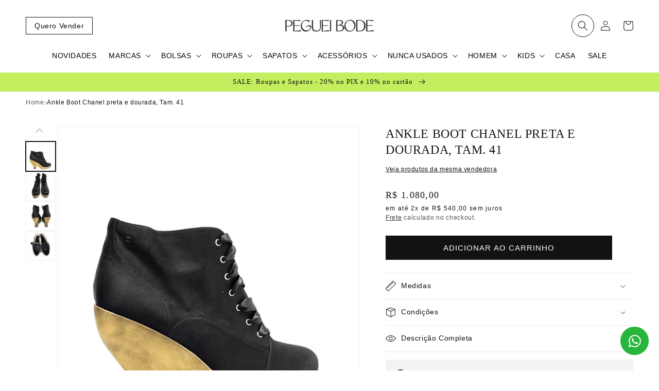

--- FILE ---
content_type: text/html; charset=utf-8
request_url: https://www.pegueibode.com.br/products/ankle-boot-chanel-preta-e-dourada-tam-41-pb
body_size: 52244
content:
<!doctype html>
<html class="no-js" lang="pt-BR">
  <head>
    <!-- Google Tag Manager -->
      <script>(function(w,d,s,l,i){w[l]=w[l]||[];w[l].push({'gtm.start':
        new Date().getTime(),event:'gtm.js'});var f=d.getElementsByTagName(s)[0],
        j=d.createElement(s),dl=l!='dataLayer'?'&l='+l:'';j.async=true;j.src=
        'https://www.googletagmanager.com/gtm.js?id='+i+dl;f.parentNode.insertBefore(j,f);
      })(window,document,'script','dataLayer','GTM-T6LLW37');</script>
    <!-- End Google Tag Manager -->
    
    <meta charset="utf-8">
    <meta http-equiv="X-UA-Compatible" content="IE=edge">
    <meta name="viewport" content="width=device-width,initial-scale=1">
    <meta name="theme-color" content="">
    <link rel="canonical" href="https://www.pegueibode.com.br/products/ankle-boot-chanel-preta-e-dourada-tam-41-pb">
    <link rel="preconnect" href="https://cdn.shopify.com" crossorigin><link rel="icon" type="image/png" href="//www.pegueibode.com.br/cdn/shop/files/logo2d.png?crop=center&height=32&v=1725242355&width=32"><title>
      Ankle Boot Chanel preta e dourada, Tam. 41
 &ndash; Peguei Bode</title>

    
      <meta name="description" content="Tamanho: Sola 41 / 39.5 BR Sem Uso!">
    

    

<meta property="og:site_name" content="Peguei Bode">
<meta property="og:url" content="https://www.pegueibode.com.br/products/ankle-boot-chanel-preta-e-dourada-tam-41-pb">
<meta property="og:title" content="Ankle Boot Chanel preta e dourada, Tam. 41">
<meta property="og:type" content="product">
<meta property="og:description" content="Tamanho: Sola 41 / 39.5 BR Sem Uso!"><meta property="og:image" content="http://www.pegueibode.com.br/cdn/shop/products/ankle-chanel.jpg?v=1680189220">
  <meta property="og:image:secure_url" content="https://www.pegueibode.com.br/cdn/shop/products/ankle-chanel.jpg?v=1680189220">
  <meta property="og:image:width" content="1200">
  <meta property="og:image:height" content="1200"><meta property="og:price:amount" content="1.080,00">
  <meta property="og:price:currency" content="BRL"><meta name="twitter:card" content="summary_large_image">
<meta name="twitter:title" content="Ankle Boot Chanel preta e dourada, Tam. 41">
<meta name="twitter:description" content="Tamanho: Sola 41 / 39.5 BR Sem Uso!">


    <script src="//www.pegueibode.com.br/cdn/shop/t/13/assets/global.js?v=107674434917067427051694696791" defer="defer"></script>
    <script>window.performance && window.performance.mark && window.performance.mark('shopify.content_for_header.start');</script><meta name="google-site-verification" content="zPPITOalHOFzbpj1tu8PnYno8HtOgHYS3zoZmb1QX-E">
<meta name="facebook-domain-verification" content="i6alsodr45bn6xn6i7db0pf96lvrd3">
<meta id="shopify-digital-wallet" name="shopify-digital-wallet" content="/68028989757/digital_wallets/dialog">
<link rel="alternate" type="application/json+oembed" href="https://www.pegueibode.com.br/products/ankle-boot-chanel-preta-e-dourada-tam-41-pb.oembed">
<script async="async" src="/checkouts/internal/preloads.js?locale=pt-BR"></script>
<script id="shopify-features" type="application/json">{"accessToken":"4a80c4b6b3e2c62f638a4bfb7779f4cc","betas":["rich-media-storefront-analytics"],"domain":"www.pegueibode.com.br","predictiveSearch":true,"shopId":68028989757,"locale":"pt-br"}</script>
<script>var Shopify = Shopify || {};
Shopify.shop = "cs-peguei-bode.myshopify.com";
Shopify.locale = "pt-BR";
Shopify.currency = {"active":"BRL","rate":"1.0"};
Shopify.country = "BR";
Shopify.theme = {"name":"Cópia de [CS] v7 - Ajustes em benefícios, carri...","id":160217530685,"schema_name":"Dawn","schema_version":"7.0.1","theme_store_id":887,"role":"main"};
Shopify.theme.handle = "null";
Shopify.theme.style = {"id":null,"handle":null};
Shopify.cdnHost = "www.pegueibode.com.br/cdn";
Shopify.routes = Shopify.routes || {};
Shopify.routes.root = "/";</script>
<script type="module">!function(o){(o.Shopify=o.Shopify||{}).modules=!0}(window);</script>
<script>!function(o){function n(){var o=[];function n(){o.push(Array.prototype.slice.apply(arguments))}return n.q=o,n}var t=o.Shopify=o.Shopify||{};t.loadFeatures=n(),t.autoloadFeatures=n()}(window);</script>
<script id="shop-js-analytics" type="application/json">{"pageType":"product"}</script>
<script defer="defer" async type="module" src="//www.pegueibode.com.br/cdn/shopifycloud/shop-js/modules/v2/client.init-shop-cart-sync_20UhlSOd.pt-BR.esm.js"></script>
<script defer="defer" async type="module" src="//www.pegueibode.com.br/cdn/shopifycloud/shop-js/modules/v2/chunk.common_DWIF0AmB.esm.js"></script>
<script type="module">
  await import("//www.pegueibode.com.br/cdn/shopifycloud/shop-js/modules/v2/client.init-shop-cart-sync_20UhlSOd.pt-BR.esm.js");
await import("//www.pegueibode.com.br/cdn/shopifycloud/shop-js/modules/v2/chunk.common_DWIF0AmB.esm.js");

  window.Shopify.SignInWithShop?.initShopCartSync?.({"fedCMEnabled":true,"windoidEnabled":true});

</script>
<script>(function() {
  var isLoaded = false;
  function asyncLoad() {
    if (isLoaded) return;
    isLoaded = true;
    var urls = ["https:\/\/apps.hiko.link\/js\/hiko-auth.js?shop=cs-peguei-bode.myshopify.com","https:\/\/chimpstatic.com\/mcjs-connected\/js\/users\/727b0f593c8269a43536c9dcf\/28e62f032fa707b039c40d748.js?shop=cs-peguei-bode.myshopify.com"];
    for (var i = 0; i < urls.length; i++) {
      var s = document.createElement('script');
      s.type = 'text/javascript';
      s.async = true;
      s.src = urls[i];
      var x = document.getElementsByTagName('script')[0];
      x.parentNode.insertBefore(s, x);
    }
  };
  if(window.attachEvent) {
    window.attachEvent('onload', asyncLoad);
  } else {
    window.addEventListener('load', asyncLoad, false);
  }
})();</script>
<script id="__st">var __st={"a":68028989757,"offset":-10800,"reqid":"5b705b8b-8d72-45df-9dbf-161c8f22a95b-1768929898","pageurl":"www.pegueibode.com.br\/products\/ankle-boot-chanel-preta-e-dourada-tam-41-pb","u":"d9d13adb633c","p":"product","rtyp":"product","rid":8208652075325};</script>
<script>window.ShopifyPaypalV4VisibilityTracking = true;</script>
<script id="captcha-bootstrap">!function(){'use strict';const t='contact',e='account',n='new_comment',o=[[t,t],['blogs',n],['comments',n],[t,'customer']],c=[[e,'customer_login'],[e,'guest_login'],[e,'recover_customer_password'],[e,'create_customer']],r=t=>t.map((([t,e])=>`form[action*='/${t}']:not([data-nocaptcha='true']) input[name='form_type'][value='${e}']`)).join(','),a=t=>()=>t?[...document.querySelectorAll(t)].map((t=>t.form)):[];function s(){const t=[...o],e=r(t);return a(e)}const i='password',u='form_key',d=['recaptcha-v3-token','g-recaptcha-response','h-captcha-response',i],f=()=>{try{return window.sessionStorage}catch{return}},m='__shopify_v',_=t=>t.elements[u];function p(t,e,n=!1){try{const o=window.sessionStorage,c=JSON.parse(o.getItem(e)),{data:r}=function(t){const{data:e,action:n}=t;return t[m]||n?{data:e,action:n}:{data:t,action:n}}(c);for(const[e,n]of Object.entries(r))t.elements[e]&&(t.elements[e].value=n);n&&o.removeItem(e)}catch(o){console.error('form repopulation failed',{error:o})}}const l='form_type',E='cptcha';function T(t){t.dataset[E]=!0}const w=window,h=w.document,L='Shopify',v='ce_forms',y='captcha';let A=!1;((t,e)=>{const n=(g='f06e6c50-85a8-45c8-87d0-21a2b65856fe',I='https://cdn.shopify.com/shopifycloud/storefront-forms-hcaptcha/ce_storefront_forms_captcha_hcaptcha.v1.5.2.iife.js',D={infoText:'Protegido por hCaptcha',privacyText:'Privacidade',termsText:'Termos'},(t,e,n)=>{const o=w[L][v],c=o.bindForm;if(c)return c(t,g,e,D).then(n);var r;o.q.push([[t,g,e,D],n]),r=I,A||(h.body.append(Object.assign(h.createElement('script'),{id:'captcha-provider',async:!0,src:r})),A=!0)});var g,I,D;w[L]=w[L]||{},w[L][v]=w[L][v]||{},w[L][v].q=[],w[L][y]=w[L][y]||{},w[L][y].protect=function(t,e){n(t,void 0,e),T(t)},Object.freeze(w[L][y]),function(t,e,n,w,h,L){const[v,y,A,g]=function(t,e,n){const i=e?o:[],u=t?c:[],d=[...i,...u],f=r(d),m=r(i),_=r(d.filter((([t,e])=>n.includes(e))));return[a(f),a(m),a(_),s()]}(w,h,L),I=t=>{const e=t.target;return e instanceof HTMLFormElement?e:e&&e.form},D=t=>v().includes(t);t.addEventListener('submit',(t=>{const e=I(t);if(!e)return;const n=D(e)&&!e.dataset.hcaptchaBound&&!e.dataset.recaptchaBound,o=_(e),c=g().includes(e)&&(!o||!o.value);(n||c)&&t.preventDefault(),c&&!n&&(function(t){try{if(!f())return;!function(t){const e=f();if(!e)return;const n=_(t);if(!n)return;const o=n.value;o&&e.removeItem(o)}(t);const e=Array.from(Array(32),(()=>Math.random().toString(36)[2])).join('');!function(t,e){_(t)||t.append(Object.assign(document.createElement('input'),{type:'hidden',name:u})),t.elements[u].value=e}(t,e),function(t,e){const n=f();if(!n)return;const o=[...t.querySelectorAll(`input[type='${i}']`)].map((({name:t})=>t)),c=[...d,...o],r={};for(const[a,s]of new FormData(t).entries())c.includes(a)||(r[a]=s);n.setItem(e,JSON.stringify({[m]:1,action:t.action,data:r}))}(t,e)}catch(e){console.error('failed to persist form',e)}}(e),e.submit())}));const S=(t,e)=>{t&&!t.dataset[E]&&(n(t,e.some((e=>e===t))),T(t))};for(const o of['focusin','change'])t.addEventListener(o,(t=>{const e=I(t);D(e)&&S(e,y())}));const B=e.get('form_key'),M=e.get(l),P=B&&M;t.addEventListener('DOMContentLoaded',(()=>{const t=y();if(P)for(const e of t)e.elements[l].value===M&&p(e,B);[...new Set([...A(),...v().filter((t=>'true'===t.dataset.shopifyCaptcha))])].forEach((e=>S(e,t)))}))}(h,new URLSearchParams(w.location.search),n,t,e,['guest_login'])})(!1,!0)}();</script>
<script integrity="sha256-4kQ18oKyAcykRKYeNunJcIwy7WH5gtpwJnB7kiuLZ1E=" data-source-attribution="shopify.loadfeatures" defer="defer" src="//www.pegueibode.com.br/cdn/shopifycloud/storefront/assets/storefront/load_feature-a0a9edcb.js" crossorigin="anonymous"></script>
<script data-source-attribution="shopify.dynamic_checkout.dynamic.init">var Shopify=Shopify||{};Shopify.PaymentButton=Shopify.PaymentButton||{isStorefrontPortableWallets:!0,init:function(){window.Shopify.PaymentButton.init=function(){};var t=document.createElement("script");t.src="https://www.pegueibode.com.br/cdn/shopifycloud/portable-wallets/latest/portable-wallets.pt-br.js",t.type="module",document.head.appendChild(t)}};
</script>
<script data-source-attribution="shopify.dynamic_checkout.buyer_consent">
  function portableWalletsHideBuyerConsent(e){var t=document.getElementById("shopify-buyer-consent"),n=document.getElementById("shopify-subscription-policy-button");t&&n&&(t.classList.add("hidden"),t.setAttribute("aria-hidden","true"),n.removeEventListener("click",e))}function portableWalletsShowBuyerConsent(e){var t=document.getElementById("shopify-buyer-consent"),n=document.getElementById("shopify-subscription-policy-button");t&&n&&(t.classList.remove("hidden"),t.removeAttribute("aria-hidden"),n.addEventListener("click",e))}window.Shopify?.PaymentButton&&(window.Shopify.PaymentButton.hideBuyerConsent=portableWalletsHideBuyerConsent,window.Shopify.PaymentButton.showBuyerConsent=portableWalletsShowBuyerConsent);
</script>
<script data-source-attribution="shopify.dynamic_checkout.cart.bootstrap">document.addEventListener("DOMContentLoaded",(function(){function t(){return document.querySelector("shopify-accelerated-checkout-cart, shopify-accelerated-checkout")}if(t())Shopify.PaymentButton.init();else{new MutationObserver((function(e,n){t()&&(Shopify.PaymentButton.init(),n.disconnect())})).observe(document.body,{childList:!0,subtree:!0})}}));
</script>
<script id="sections-script" data-sections="header,footer" defer="defer" src="//www.pegueibode.com.br/cdn/shop/t/13/compiled_assets/scripts.js?v=21590"></script>
<script>window.performance && window.performance.mark && window.performance.mark('shopify.content_for_header.end');</script>


    <style data-shopify>
      
      
      
      
      

      :root {
        --font-body-family: Helvetica, Arial, sans-serif;
        --font-body-style: normal;
        --font-body-weight: 400;
        --font-body-weight-bold: 700;

        --font-heading-family: "Times New Roman", Times, serif;
        --font-heading-style: normal;
        --font-heading-weight: 400;

        --font-body-scale: 1.0;
        --font-heading-scale: 1.0;

        --color-base-text: 18, 18, 18;
        --color-shadow: 18, 18, 18;
        --color-base-background-1: 255, 255, 255;
        --color-base-background-2: 245, 245, 245;
        --color-base-solid-button-labels: 255, 255, 255;
        --color-base-outline-button-labels: 18, 18, 18;
        --color-base-accent-1: 18, 18, 18;
        --color-base-accent-2: 196, 237, 95;
        --payment-terms-background-color: #ffffff;

        --gradient-base-background-1: #ffffff;
        --gradient-base-background-2: #f5f5f5;
        --gradient-base-accent-1: linear-gradient(180deg, rgba(245, 17, 17, 1), rgba(0, 0, 0, 0) 100%);
        --gradient-base-accent-2: #c4ed5f;

        --media-padding: px;
        --media-border-opacity: 0.05;
        --media-border-width: 1px;
        --media-radius: 0px;
        --media-shadow-opacity: 0.0;
        --media-shadow-horizontal-offset: 0px;
        --media-shadow-vertical-offset: 4px;
        --media-shadow-blur-radius: 5px;
        --media-shadow-visible: 0;

        --page-width: 160rem;
        --page-width-margin: 0rem;

        --product-card-image-padding: 0.0rem;
        --product-card-corner-radius: 0.0rem;
        --product-card-text-alignment: left;
        --product-card-border-width: 0.0rem;
        --product-card-border-opacity: 0.1;
        --product-card-shadow-opacity: 0.0;
        --product-card-shadow-visible: 0;
        --product-card-shadow-horizontal-offset: 0.0rem;
        --product-card-shadow-vertical-offset: 0.4rem;
        --product-card-shadow-blur-radius: 0.5rem;

        --collection-card-image-padding: 0.0rem;
        --collection-card-corner-radius: 0.0rem;
        --collection-card-text-alignment: left;
        --collection-card-border-width: 0.0rem;
        --collection-card-border-opacity: 0.1;
        --collection-card-shadow-opacity: 0.0;
        --collection-card-shadow-visible: 0;
        --collection-card-shadow-horizontal-offset: 0.0rem;
        --collection-card-shadow-vertical-offset: 0.4rem;
        --collection-card-shadow-blur-radius: 0.5rem;

        --blog-card-image-padding: 0.0rem;
        --blog-card-corner-radius: 0.0rem;
        --blog-card-text-alignment: left;
        --blog-card-border-width: 0.0rem;
        --blog-card-border-opacity: 0.1;
        --blog-card-shadow-opacity: 0.0;
        --blog-card-shadow-visible: 0;
        --blog-card-shadow-horizontal-offset: 0.0rem;
        --blog-card-shadow-vertical-offset: 0.4rem;
        --blog-card-shadow-blur-radius: 0.5rem;

        --badge-corner-radius: 4.0rem;

        --popup-border-width: 1px;
        --popup-border-opacity: 0.1;
        --popup-corner-radius: 0px;
        --popup-shadow-opacity: 0.0;
        --popup-shadow-horizontal-offset: 0px;
        --popup-shadow-vertical-offset: 4px;
        --popup-shadow-blur-radius: 5px;

        --drawer-border-width: 1px;
        --drawer-border-opacity: 0.1;
        --drawer-shadow-opacity: 0.0;
        --drawer-shadow-horizontal-offset: 0px;
        --drawer-shadow-vertical-offset: 4px;
        --drawer-shadow-blur-radius: 5px;

        --spacing-sections-desktop: 0px;
        --spacing-sections-mobile: 0px;

        --grid-desktop-vertical-spacing: 32px;
        --grid-desktop-horizontal-spacing: 32px;
        --grid-mobile-vertical-spacing: 16px;
        --grid-mobile-horizontal-spacing: 16px;

        --text-boxes-border-opacity: 0.1;
        --text-boxes-border-width: 0px;
        --text-boxes-radius: 0px;
        --text-boxes-shadow-opacity: 0.0;
        --text-boxes-shadow-visible: 0;
        --text-boxes-shadow-horizontal-offset: 0px;
        --text-boxes-shadow-vertical-offset: 4px;
        --text-boxes-shadow-blur-radius: 5px;

        --buttons-radius: 0px;
        --buttons-radius-outset: 0px;
        --buttons-border-width: 1px;
        --buttons-border-opacity: 1.0;
        --buttons-shadow-opacity: 0.0;
        --buttons-shadow-visible: 0;
        --buttons-shadow-horizontal-offset: 0px;
        --buttons-shadow-vertical-offset: 4px;
        --buttons-shadow-blur-radius: 5px;
        --buttons-border-offset: 0px;

        --inputs-radius: 0px;
        --inputs-border-width: 1px;
        --inputs-border-opacity: 0.55;
        --inputs-shadow-opacity: 0.0;
        --inputs-shadow-horizontal-offset: 0px;
        --inputs-margin-offset: 0px;
        --inputs-shadow-vertical-offset: 4px;
        --inputs-shadow-blur-radius: 5px;
        --inputs-radius-outset: 0px;

        --variant-pills-radius: 40px;
        --variant-pills-border-width: 1px;
        --variant-pills-border-opacity: 0.55;
        --variant-pills-shadow-opacity: 0.0;
        --variant-pills-shadow-horizontal-offset: 0px;
        --variant-pills-shadow-vertical-offset: 4px;
        --variant-pills-shadow-blur-radius: 5px;
      }

      *,
      *::before,
      *::after {
        box-sizing: inherit;
      }

      html {
        box-sizing: border-box;
        font-size: calc(var(--font-body-scale) * 62.5%);
        height: 100%;
      }

      body {
        display: grid;
        grid-template-rows: auto auto 1fr auto;
        grid-template-columns: 100%;
        min-height: 100%;
        margin: 0;
        font-size: 1.5rem;
        letter-spacing: 0.06rem;
        line-height: calc(1 + 0.8 / var(--font-body-scale));
        font-family: var(--font-body-family);
        font-style: var(--font-body-style);
        font-weight: var(--font-body-weight);
      }

      @media screen and (min-width: 750px) {
        body {
          font-size: 1.6rem;
        }
      }
    </style>

    <link href="//www.pegueibode.com.br/cdn/shop/t/13/assets/base.css?v=102149199313295440281723817370" rel="stylesheet" type="text/css" media="all" />
<link rel="stylesheet" href="//www.pegueibode.com.br/cdn/shop/t/13/assets/component-predictive-search.css?v=83512081251802922551694696791" media="print" onload="this.media='all'"><script>document.documentElement.className = document.documentElement.className.replace('no-js', 'js');
    if (Shopify.designMode) {
      document.documentElement.classList.add('shopify-design-mode');
    }
    </script>

    <script>
      document.addEventListener('DOMContentLoaded', function () {
        const body = document.querySelector('body');
        const isHome = body.classList.contains('is-home') ? true : false;
        const headerHeight = body.querySelector('.header-wrapper').clientHeight;

        if (!isHome) {
          body.style.paddingTop = `${headerHeight}px`;
        }
        
      }, false);
    </script>
  <script>window.is_hulkpo_installed=false</script><link href="https://monorail-edge.shopifysvc.com" rel="dns-prefetch">
<script>(function(){if ("sendBeacon" in navigator && "performance" in window) {try {var session_token_from_headers = performance.getEntriesByType('navigation')[0].serverTiming.find(x => x.name == '_s').description;} catch {var session_token_from_headers = undefined;}var session_cookie_matches = document.cookie.match(/_shopify_s=([^;]*)/);var session_token_from_cookie = session_cookie_matches && session_cookie_matches.length === 2 ? session_cookie_matches[1] : "";var session_token = session_token_from_headers || session_token_from_cookie || "";function handle_abandonment_event(e) {var entries = performance.getEntries().filter(function(entry) {return /monorail-edge.shopifysvc.com/.test(entry.name);});if (!window.abandonment_tracked && entries.length === 0) {window.abandonment_tracked = true;var currentMs = Date.now();var navigation_start = performance.timing.navigationStart;var payload = {shop_id: 68028989757,url: window.location.href,navigation_start,duration: currentMs - navigation_start,session_token,page_type: "product"};window.navigator.sendBeacon("https://monorail-edge.shopifysvc.com/v1/produce", JSON.stringify({schema_id: "online_store_buyer_site_abandonment/1.1",payload: payload,metadata: {event_created_at_ms: currentMs,event_sent_at_ms: currentMs}}));}}window.addEventListener('pagehide', handle_abandonment_event);}}());</script>
<script id="web-pixels-manager-setup">(function e(e,d,r,n,o){if(void 0===o&&(o={}),!Boolean(null===(a=null===(i=window.Shopify)||void 0===i?void 0:i.analytics)||void 0===a?void 0:a.replayQueue)){var i,a;window.Shopify=window.Shopify||{};var t=window.Shopify;t.analytics=t.analytics||{};var s=t.analytics;s.replayQueue=[],s.publish=function(e,d,r){return s.replayQueue.push([e,d,r]),!0};try{self.performance.mark("wpm:start")}catch(e){}var l=function(){var e={modern:/Edge?\/(1{2}[4-9]|1[2-9]\d|[2-9]\d{2}|\d{4,})\.\d+(\.\d+|)|Firefox\/(1{2}[4-9]|1[2-9]\d|[2-9]\d{2}|\d{4,})\.\d+(\.\d+|)|Chrom(ium|e)\/(9{2}|\d{3,})\.\d+(\.\d+|)|(Maci|X1{2}).+ Version\/(15\.\d+|(1[6-9]|[2-9]\d|\d{3,})\.\d+)([,.]\d+|)( \(\w+\)|)( Mobile\/\w+|) Safari\/|Chrome.+OPR\/(9{2}|\d{3,})\.\d+\.\d+|(CPU[ +]OS|iPhone[ +]OS|CPU[ +]iPhone|CPU IPhone OS|CPU iPad OS)[ +]+(15[._]\d+|(1[6-9]|[2-9]\d|\d{3,})[._]\d+)([._]\d+|)|Android:?[ /-](13[3-9]|1[4-9]\d|[2-9]\d{2}|\d{4,})(\.\d+|)(\.\d+|)|Android.+Firefox\/(13[5-9]|1[4-9]\d|[2-9]\d{2}|\d{4,})\.\d+(\.\d+|)|Android.+Chrom(ium|e)\/(13[3-9]|1[4-9]\d|[2-9]\d{2}|\d{4,})\.\d+(\.\d+|)|SamsungBrowser\/([2-9]\d|\d{3,})\.\d+/,legacy:/Edge?\/(1[6-9]|[2-9]\d|\d{3,})\.\d+(\.\d+|)|Firefox\/(5[4-9]|[6-9]\d|\d{3,})\.\d+(\.\d+|)|Chrom(ium|e)\/(5[1-9]|[6-9]\d|\d{3,})\.\d+(\.\d+|)([\d.]+$|.*Safari\/(?![\d.]+ Edge\/[\d.]+$))|(Maci|X1{2}).+ Version\/(10\.\d+|(1[1-9]|[2-9]\d|\d{3,})\.\d+)([,.]\d+|)( \(\w+\)|)( Mobile\/\w+|) Safari\/|Chrome.+OPR\/(3[89]|[4-9]\d|\d{3,})\.\d+\.\d+|(CPU[ +]OS|iPhone[ +]OS|CPU[ +]iPhone|CPU IPhone OS|CPU iPad OS)[ +]+(10[._]\d+|(1[1-9]|[2-9]\d|\d{3,})[._]\d+)([._]\d+|)|Android:?[ /-](13[3-9]|1[4-9]\d|[2-9]\d{2}|\d{4,})(\.\d+|)(\.\d+|)|Mobile Safari.+OPR\/([89]\d|\d{3,})\.\d+\.\d+|Android.+Firefox\/(13[5-9]|1[4-9]\d|[2-9]\d{2}|\d{4,})\.\d+(\.\d+|)|Android.+Chrom(ium|e)\/(13[3-9]|1[4-9]\d|[2-9]\d{2}|\d{4,})\.\d+(\.\d+|)|Android.+(UC? ?Browser|UCWEB|U3)[ /]?(15\.([5-9]|\d{2,})|(1[6-9]|[2-9]\d|\d{3,})\.\d+)\.\d+|SamsungBrowser\/(5\.\d+|([6-9]|\d{2,})\.\d+)|Android.+MQ{2}Browser\/(14(\.(9|\d{2,})|)|(1[5-9]|[2-9]\d|\d{3,})(\.\d+|))(\.\d+|)|K[Aa][Ii]OS\/(3\.\d+|([4-9]|\d{2,})\.\d+)(\.\d+|)/},d=e.modern,r=e.legacy,n=navigator.userAgent;return n.match(d)?"modern":n.match(r)?"legacy":"unknown"}(),u="modern"===l?"modern":"legacy",c=(null!=n?n:{modern:"",legacy:""})[u],f=function(e){return[e.baseUrl,"/wpm","/b",e.hashVersion,"modern"===e.buildTarget?"m":"l",".js"].join("")}({baseUrl:d,hashVersion:r,buildTarget:u}),m=function(e){var d=e.version,r=e.bundleTarget,n=e.surface,o=e.pageUrl,i=e.monorailEndpoint;return{emit:function(e){var a=e.status,t=e.errorMsg,s=(new Date).getTime(),l=JSON.stringify({metadata:{event_sent_at_ms:s},events:[{schema_id:"web_pixels_manager_load/3.1",payload:{version:d,bundle_target:r,page_url:o,status:a,surface:n,error_msg:t},metadata:{event_created_at_ms:s}}]});if(!i)return console&&console.warn&&console.warn("[Web Pixels Manager] No Monorail endpoint provided, skipping logging."),!1;try{return self.navigator.sendBeacon.bind(self.navigator)(i,l)}catch(e){}var u=new XMLHttpRequest;try{return u.open("POST",i,!0),u.setRequestHeader("Content-Type","text/plain"),u.send(l),!0}catch(e){return console&&console.warn&&console.warn("[Web Pixels Manager] Got an unhandled error while logging to Monorail."),!1}}}}({version:r,bundleTarget:l,surface:e.surface,pageUrl:self.location.href,monorailEndpoint:e.monorailEndpoint});try{o.browserTarget=l,function(e){var d=e.src,r=e.async,n=void 0===r||r,o=e.onload,i=e.onerror,a=e.sri,t=e.scriptDataAttributes,s=void 0===t?{}:t,l=document.createElement("script"),u=document.querySelector("head"),c=document.querySelector("body");if(l.async=n,l.src=d,a&&(l.integrity=a,l.crossOrigin="anonymous"),s)for(var f in s)if(Object.prototype.hasOwnProperty.call(s,f))try{l.dataset[f]=s[f]}catch(e){}if(o&&l.addEventListener("load",o),i&&l.addEventListener("error",i),u)u.appendChild(l);else{if(!c)throw new Error("Did not find a head or body element to append the script");c.appendChild(l)}}({src:f,async:!0,onload:function(){if(!function(){var e,d;return Boolean(null===(d=null===(e=window.Shopify)||void 0===e?void 0:e.analytics)||void 0===d?void 0:d.initialized)}()){var d=window.webPixelsManager.init(e)||void 0;if(d){var r=window.Shopify.analytics;r.replayQueue.forEach((function(e){var r=e[0],n=e[1],o=e[2];d.publishCustomEvent(r,n,o)})),r.replayQueue=[],r.publish=d.publishCustomEvent,r.visitor=d.visitor,r.initialized=!0}}},onerror:function(){return m.emit({status:"failed",errorMsg:"".concat(f," has failed to load")})},sri:function(e){var d=/^sha384-[A-Za-z0-9+/=]+$/;return"string"==typeof e&&d.test(e)}(c)?c:"",scriptDataAttributes:o}),m.emit({status:"loading"})}catch(e){m.emit({status:"failed",errorMsg:(null==e?void 0:e.message)||"Unknown error"})}}})({shopId: 68028989757,storefrontBaseUrl: "https://www.pegueibode.com.br",extensionsBaseUrl: "https://extensions.shopifycdn.com/cdn/shopifycloud/web-pixels-manager",monorailEndpoint: "https://monorail-edge.shopifysvc.com/unstable/produce_batch",surface: "storefront-renderer",enabledBetaFlags: ["2dca8a86"],webPixelsConfigList: [{"id":"820904253","configuration":"{\"config\":\"{\\\"pixel_id\\\":\\\"G-XHF405RYKP\\\",\\\"target_country\\\":\\\"BR\\\",\\\"gtag_events\\\":[{\\\"type\\\":\\\"begin_checkout\\\",\\\"action_label\\\":\\\"G-XHF405RYKP\\\"},{\\\"type\\\":\\\"search\\\",\\\"action_label\\\":\\\"G-XHF405RYKP\\\"},{\\\"type\\\":\\\"view_item\\\",\\\"action_label\\\":[\\\"G-XHF405RYKP\\\",\\\"MC-5THNS63G4N\\\"]},{\\\"type\\\":\\\"purchase\\\",\\\"action_label\\\":[\\\"G-XHF405RYKP\\\",\\\"MC-5THNS63G4N\\\"]},{\\\"type\\\":\\\"page_view\\\",\\\"action_label\\\":[\\\"G-XHF405RYKP\\\",\\\"MC-5THNS63G4N\\\"]},{\\\"type\\\":\\\"add_payment_info\\\",\\\"action_label\\\":\\\"G-XHF405RYKP\\\"},{\\\"type\\\":\\\"add_to_cart\\\",\\\"action_label\\\":\\\"G-XHF405RYKP\\\"}],\\\"enable_monitoring_mode\\\":false}\"}","eventPayloadVersion":"v1","runtimeContext":"OPEN","scriptVersion":"b2a88bafab3e21179ed38636efcd8a93","type":"APP","apiClientId":1780363,"privacyPurposes":[],"dataSharingAdjustments":{"protectedCustomerApprovalScopes":["read_customer_address","read_customer_email","read_customer_name","read_customer_personal_data","read_customer_phone"]}},{"id":"248217917","configuration":"{\"pixel_id\":\"2432350550339974\",\"pixel_type\":\"facebook_pixel\",\"metaapp_system_user_token\":\"-\"}","eventPayloadVersion":"v1","runtimeContext":"OPEN","scriptVersion":"ca16bc87fe92b6042fbaa3acc2fbdaa6","type":"APP","apiClientId":2329312,"privacyPurposes":["ANALYTICS","MARKETING","SALE_OF_DATA"],"dataSharingAdjustments":{"protectedCustomerApprovalScopes":["read_customer_address","read_customer_email","read_customer_name","read_customer_personal_data","read_customer_phone"]}},{"id":"139067709","eventPayloadVersion":"v1","runtimeContext":"LAX","scriptVersion":"1","type":"CUSTOM","privacyPurposes":["ANALYTICS"],"name":"Google Analytics tag (migrated)"},{"id":"shopify-app-pixel","configuration":"{}","eventPayloadVersion":"v1","runtimeContext":"STRICT","scriptVersion":"0450","apiClientId":"shopify-pixel","type":"APP","privacyPurposes":["ANALYTICS","MARKETING"]},{"id":"shopify-custom-pixel","eventPayloadVersion":"v1","runtimeContext":"LAX","scriptVersion":"0450","apiClientId":"shopify-pixel","type":"CUSTOM","privacyPurposes":["ANALYTICS","MARKETING"]}],isMerchantRequest: false,initData: {"shop":{"name":"Peguei Bode","paymentSettings":{"currencyCode":"BRL"},"myshopifyDomain":"cs-peguei-bode.myshopify.com","countryCode":"BR","storefrontUrl":"https:\/\/www.pegueibode.com.br"},"customer":null,"cart":null,"checkout":null,"productVariants":[{"price":{"amount":1080.0,"currencyCode":"BRL"},"product":{"title":"Ankle Boot Chanel preta e dourada, Tam. 41","vendor":"PBCLS","id":"8208652075325","untranslatedTitle":"Ankle Boot Chanel preta e dourada, Tam. 41","url":"\/products\/ankle-boot-chanel-preta-e-dourada-tam-41-pb","type":"simple"},"id":"44923352023357","image":{"src":"\/\/www.pegueibode.com.br\/cdn\/shop\/products\/ankle-chanel.jpg?v=1680189220"},"sku":"PBCLS213D","title":"Default Title","untranslatedTitle":"Default Title"}],"purchasingCompany":null},},"https://www.pegueibode.com.br/cdn","fcfee988w5aeb613cpc8e4bc33m6693e112",{"modern":"","legacy":""},{"shopId":"68028989757","storefrontBaseUrl":"https:\/\/www.pegueibode.com.br","extensionBaseUrl":"https:\/\/extensions.shopifycdn.com\/cdn\/shopifycloud\/web-pixels-manager","surface":"storefront-renderer","enabledBetaFlags":"[\"2dca8a86\"]","isMerchantRequest":"false","hashVersion":"fcfee988w5aeb613cpc8e4bc33m6693e112","publish":"custom","events":"[[\"page_viewed\",{}],[\"product_viewed\",{\"productVariant\":{\"price\":{\"amount\":1080.0,\"currencyCode\":\"BRL\"},\"product\":{\"title\":\"Ankle Boot Chanel preta e dourada, Tam. 41\",\"vendor\":\"PBCLS\",\"id\":\"8208652075325\",\"untranslatedTitle\":\"Ankle Boot Chanel preta e dourada, Tam. 41\",\"url\":\"\/products\/ankle-boot-chanel-preta-e-dourada-tam-41-pb\",\"type\":\"simple\"},\"id\":\"44923352023357\",\"image\":{\"src\":\"\/\/www.pegueibode.com.br\/cdn\/shop\/products\/ankle-chanel.jpg?v=1680189220\"},\"sku\":\"PBCLS213D\",\"title\":\"Default Title\",\"untranslatedTitle\":\"Default Title\"}}]]"});</script><script>
  window.ShopifyAnalytics = window.ShopifyAnalytics || {};
  window.ShopifyAnalytics.meta = window.ShopifyAnalytics.meta || {};
  window.ShopifyAnalytics.meta.currency = 'BRL';
  var meta = {"product":{"id":8208652075325,"gid":"gid:\/\/shopify\/Product\/8208652075325","vendor":"PBCLS","type":"simple","handle":"ankle-boot-chanel-preta-e-dourada-tam-41-pb","variants":[{"id":44923352023357,"price":108000,"name":"Ankle Boot Chanel preta e dourada, Tam. 41","public_title":null,"sku":"PBCLS213D"}],"remote":false},"page":{"pageType":"product","resourceType":"product","resourceId":8208652075325,"requestId":"5b705b8b-8d72-45df-9dbf-161c8f22a95b-1768929898"}};
  for (var attr in meta) {
    window.ShopifyAnalytics.meta[attr] = meta[attr];
  }
</script>
<script class="analytics">
  (function () {
    var customDocumentWrite = function(content) {
      var jquery = null;

      if (window.jQuery) {
        jquery = window.jQuery;
      } else if (window.Checkout && window.Checkout.$) {
        jquery = window.Checkout.$;
      }

      if (jquery) {
        jquery('body').append(content);
      }
    };

    var hasLoggedConversion = function(token) {
      if (token) {
        return document.cookie.indexOf('loggedConversion=' + token) !== -1;
      }
      return false;
    }

    var setCookieIfConversion = function(token) {
      if (token) {
        var twoMonthsFromNow = new Date(Date.now());
        twoMonthsFromNow.setMonth(twoMonthsFromNow.getMonth() + 2);

        document.cookie = 'loggedConversion=' + token + '; expires=' + twoMonthsFromNow;
      }
    }

    var trekkie = window.ShopifyAnalytics.lib = window.trekkie = window.trekkie || [];
    if (trekkie.integrations) {
      return;
    }
    trekkie.methods = [
      'identify',
      'page',
      'ready',
      'track',
      'trackForm',
      'trackLink'
    ];
    trekkie.factory = function(method) {
      return function() {
        var args = Array.prototype.slice.call(arguments);
        args.unshift(method);
        trekkie.push(args);
        return trekkie;
      };
    };
    for (var i = 0; i < trekkie.methods.length; i++) {
      var key = trekkie.methods[i];
      trekkie[key] = trekkie.factory(key);
    }
    trekkie.load = function(config) {
      trekkie.config = config || {};
      trekkie.config.initialDocumentCookie = document.cookie;
      var first = document.getElementsByTagName('script')[0];
      var script = document.createElement('script');
      script.type = 'text/javascript';
      script.onerror = function(e) {
        var scriptFallback = document.createElement('script');
        scriptFallback.type = 'text/javascript';
        scriptFallback.onerror = function(error) {
                var Monorail = {
      produce: function produce(monorailDomain, schemaId, payload) {
        var currentMs = new Date().getTime();
        var event = {
          schema_id: schemaId,
          payload: payload,
          metadata: {
            event_created_at_ms: currentMs,
            event_sent_at_ms: currentMs
          }
        };
        return Monorail.sendRequest("https://" + monorailDomain + "/v1/produce", JSON.stringify(event));
      },
      sendRequest: function sendRequest(endpointUrl, payload) {
        // Try the sendBeacon API
        if (window && window.navigator && typeof window.navigator.sendBeacon === 'function' && typeof window.Blob === 'function' && !Monorail.isIos12()) {
          var blobData = new window.Blob([payload], {
            type: 'text/plain'
          });

          if (window.navigator.sendBeacon(endpointUrl, blobData)) {
            return true;
          } // sendBeacon was not successful

        } // XHR beacon

        var xhr = new XMLHttpRequest();

        try {
          xhr.open('POST', endpointUrl);
          xhr.setRequestHeader('Content-Type', 'text/plain');
          xhr.send(payload);
        } catch (e) {
          console.log(e);
        }

        return false;
      },
      isIos12: function isIos12() {
        return window.navigator.userAgent.lastIndexOf('iPhone; CPU iPhone OS 12_') !== -1 || window.navigator.userAgent.lastIndexOf('iPad; CPU OS 12_') !== -1;
      }
    };
    Monorail.produce('monorail-edge.shopifysvc.com',
      'trekkie_storefront_load_errors/1.1',
      {shop_id: 68028989757,
      theme_id: 160217530685,
      app_name: "storefront",
      context_url: window.location.href,
      source_url: "//www.pegueibode.com.br/cdn/s/trekkie.storefront.cd680fe47e6c39ca5d5df5f0a32d569bc48c0f27.min.js"});

        };
        scriptFallback.async = true;
        scriptFallback.src = '//www.pegueibode.com.br/cdn/s/trekkie.storefront.cd680fe47e6c39ca5d5df5f0a32d569bc48c0f27.min.js';
        first.parentNode.insertBefore(scriptFallback, first);
      };
      script.async = true;
      script.src = '//www.pegueibode.com.br/cdn/s/trekkie.storefront.cd680fe47e6c39ca5d5df5f0a32d569bc48c0f27.min.js';
      first.parentNode.insertBefore(script, first);
    };
    trekkie.load(
      {"Trekkie":{"appName":"storefront","development":false,"defaultAttributes":{"shopId":68028989757,"isMerchantRequest":null,"themeId":160217530685,"themeCityHash":"6126544717891032127","contentLanguage":"pt-BR","currency":"BRL","eventMetadataId":"e635b404-a803-4f50-b218-32e70b6bf62f"},"isServerSideCookieWritingEnabled":true,"monorailRegion":"shop_domain","enabledBetaFlags":["65f19447"]},"Session Attribution":{},"S2S":{"facebookCapiEnabled":true,"source":"trekkie-storefront-renderer","apiClientId":580111}}
    );

    var loaded = false;
    trekkie.ready(function() {
      if (loaded) return;
      loaded = true;

      window.ShopifyAnalytics.lib = window.trekkie;

      var originalDocumentWrite = document.write;
      document.write = customDocumentWrite;
      try { window.ShopifyAnalytics.merchantGoogleAnalytics.call(this); } catch(error) {};
      document.write = originalDocumentWrite;

      window.ShopifyAnalytics.lib.page(null,{"pageType":"product","resourceType":"product","resourceId":8208652075325,"requestId":"5b705b8b-8d72-45df-9dbf-161c8f22a95b-1768929898","shopifyEmitted":true});

      var match = window.location.pathname.match(/checkouts\/(.+)\/(thank_you|post_purchase)/)
      var token = match? match[1]: undefined;
      if (!hasLoggedConversion(token)) {
        setCookieIfConversion(token);
        window.ShopifyAnalytics.lib.track("Viewed Product",{"currency":"BRL","variantId":44923352023357,"productId":8208652075325,"productGid":"gid:\/\/shopify\/Product\/8208652075325","name":"Ankle Boot Chanel preta e dourada, Tam. 41","price":"1080.00","sku":"PBCLS213D","brand":"PBCLS","variant":null,"category":"simple","nonInteraction":true,"remote":false},undefined,undefined,{"shopifyEmitted":true});
      window.ShopifyAnalytics.lib.track("monorail:\/\/trekkie_storefront_viewed_product\/1.1",{"currency":"BRL","variantId":44923352023357,"productId":8208652075325,"productGid":"gid:\/\/shopify\/Product\/8208652075325","name":"Ankle Boot Chanel preta e dourada, Tam. 41","price":"1080.00","sku":"PBCLS213D","brand":"PBCLS","variant":null,"category":"simple","nonInteraction":true,"remote":false,"referer":"https:\/\/www.pegueibode.com.br\/products\/ankle-boot-chanel-preta-e-dourada-tam-41-pb"});
      }
    });


        var eventsListenerScript = document.createElement('script');
        eventsListenerScript.async = true;
        eventsListenerScript.src = "//www.pegueibode.com.br/cdn/shopifycloud/storefront/assets/shop_events_listener-3da45d37.js";
        document.getElementsByTagName('head')[0].appendChild(eventsListenerScript);

})();</script>
  <script>
  if (!window.ga || (window.ga && typeof window.ga !== 'function')) {
    window.ga = function ga() {
      (window.ga.q = window.ga.q || []).push(arguments);
      if (window.Shopify && window.Shopify.analytics && typeof window.Shopify.analytics.publish === 'function') {
        window.Shopify.analytics.publish("ga_stub_called", {}, {sendTo: "google_osp_migration"});
      }
      console.error("Shopify's Google Analytics stub called with:", Array.from(arguments), "\nSee https://help.shopify.com/manual/promoting-marketing/pixels/pixel-migration#google for more information.");
    };
    if (window.Shopify && window.Shopify.analytics && typeof window.Shopify.analytics.publish === 'function') {
      window.Shopify.analytics.publish("ga_stub_initialized", {}, {sendTo: "google_osp_migration"});
    }
  }
</script>
<script
  defer
  src="https://www.pegueibode.com.br/cdn/shopifycloud/perf-kit/shopify-perf-kit-3.0.4.min.js"
  data-application="storefront-renderer"
  data-shop-id="68028989757"
  data-render-region="gcp-us-central1"
  data-page-type="product"
  data-theme-instance-id="160217530685"
  data-theme-name="Dawn"
  data-theme-version="7.0.1"
  data-monorail-region="shop_domain"
  data-resource-timing-sampling-rate="10"
  data-shs="true"
  data-shs-beacon="true"
  data-shs-export-with-fetch="true"
  data-shs-logs-sample-rate="1"
  data-shs-beacon-endpoint="https://www.pegueibode.com.br/api/collect"
></script>
</head>

  <body class="gradient">
    <!-- Google Tag Manager (noscript) -->
    <noscript><iframe src="https://www.googletagmanager.com/ns.html?id=GTM-T6LLW37"
     height="0" width="0" style="display:none;visibility:hidden"></iframe></noscript>
    <!-- End Google Tag Manager (noscript) -->
    
    <a class="skip-to-content-link button visually-hidden" href="#MainContent">
      Pular para o conteúdo
    </a><div id="shopify-section-announcement-bar" class="shopify-section"><div class="announcement-bar color-accent-2 gradient" role="region" aria-label="Comunicado" ><a href="/collections/sale-janeiro" class="announcement-bar__link link link--text focus-inset animate-arrow"><div class="page-width">
                <p class="announcement-bar__message center h5">
                  SALE: Roupas e Sapatos - 20% no PIX e 10% no cartão
<svg viewBox="0 0 14 10" fill="none" aria-hidden="true" focusable="false" role="presentation" class="icon icon-arrow" xmlns="http://www.w3.org/2000/svg">
  <path fill-rule="evenodd" clip-rule="evenodd" d="M8.537.808a.5.5 0 01.817-.162l4 4a.5.5 0 010 .708l-4 4a.5.5 0 11-.708-.708L11.793 5.5H1a.5.5 0 010-1h10.793L8.646 1.354a.5.5 0 01-.109-.546z" fill="currentColor">
</svg>

</p>
              </div></a></div>
</div>
    <div id="shopify-section-header" class="shopify-section section-header"><link rel="stylesheet" href="//www.pegueibode.com.br/cdn/shop/t/13/assets/component-list-menu.css?v=151968516119678728991694696791" media="print" onload="this.media='all'">
<link rel="stylesheet" href="//www.pegueibode.com.br/cdn/shop/t/13/assets/component-search.css?v=96455689198851321781694696791" media="print" onload="this.media='all'">
<link rel="stylesheet" href="//www.pegueibode.com.br/cdn/shop/t/13/assets/component-menu-drawer.css?v=182311192829367774911694696791" media="print" onload="this.media='all'">
<link rel="stylesheet" href="//www.pegueibode.com.br/cdn/shop/t/13/assets/component-cart-notification.css?v=183358051719344305851694696791" media="print" onload="this.media='all'">
<link rel="stylesheet" href="//www.pegueibode.com.br/cdn/shop/t/13/assets/component-cart-items.css?v=72361876538753055881694696791" media="print" onload="this.media='all'"><link rel="stylesheet" href="//www.pegueibode.com.br/cdn/shop/t/13/assets/component-price.css?v=166759312593549102811694696791" media="print" onload="this.media='all'">
  <link rel="stylesheet" href="//www.pegueibode.com.br/cdn/shop/t/13/assets/component-loading-overlay.css?v=167310470843593579841694696791" media="print" onload="this.media='all'"><link rel="stylesheet" href="//www.pegueibode.com.br/cdn/shop/t/13/assets/component-mega-menu.css?v=94117163073218062411694696791" media="print" onload="this.media='all'">
  <noscript><link href="//www.pegueibode.com.br/cdn/shop/t/13/assets/component-mega-menu.css?v=94117163073218062411694696791" rel="stylesheet" type="text/css" media="all" /></noscript><noscript><link href="//www.pegueibode.com.br/cdn/shop/t/13/assets/component-list-menu.css?v=151968516119678728991694696791" rel="stylesheet" type="text/css" media="all" /></noscript>
<noscript><link href="//www.pegueibode.com.br/cdn/shop/t/13/assets/component-search.css?v=96455689198851321781694696791" rel="stylesheet" type="text/css" media="all" /></noscript>
<noscript><link href="//www.pegueibode.com.br/cdn/shop/t/13/assets/component-menu-drawer.css?v=182311192829367774911694696791" rel="stylesheet" type="text/css" media="all" /></noscript>
<noscript><link href="//www.pegueibode.com.br/cdn/shop/t/13/assets/component-cart-notification.css?v=183358051719344305851694696791" rel="stylesheet" type="text/css" media="all" /></noscript>
<noscript><link href="//www.pegueibode.com.br/cdn/shop/t/13/assets/component-cart-items.css?v=72361876538753055881694696791" rel="stylesheet" type="text/css" media="all" /></noscript>

<style>
  header-drawer {
    justify-self: start;
    margin-left: -1.2rem;
  }

  .header__heading-logo {
    max-width: 200px;
  }

  @media screen and (min-width: 990px) {
    header-drawer {
      display: none;
    }
  }

  .menu-drawer-container {
    display: flex;
  }

  .list-menu {
    list-style: none;
    padding: 0;
    margin: 0;
  }

  .list-menu--inline {
    display: inline-flex;
    flex-wrap: wrap;
  }

  summary.list-menu__item {
    padding-right: 2.7rem;
  }

  .list-menu__item {
    display: flex;
    align-items: center;
    line-height: calc(1 + 0.3 / var(--font-body-scale));
  }

  .list-menu__item--link {
    text-decoration: none;
    padding-bottom: 1rem;
    padding-top: 1rem;
    line-height: calc(1 + 0.8 / var(--font-body-scale));
  }

  @media screen and (min-width: 750px) {
    .list-menu__item--link {
      padding-bottom: 0.5rem;
      padding-top: 0.5rem;
    }
  }

  
    .is-home .header-wrapper {
      position: absolute;
      top: 38px;
    }

    .is-home .sticky .header-wrapper {
      position: fixed;
      top: 0;
    }
  
</style><style data-shopify>.header {
    padding-top: 6px;
    padding-bottom: 6px;
  }

  .section-header {
    margin-bottom: 0px;
  }

  @media screen and (min-width: 750px) {
    .section-header {
      margin-bottom: 0px;
    }
  }

  @media screen and (min-width: 990px) {
    .header {
      padding-top: 12px;
      padding-bottom: 12px;
    }
  }</style><script src="//www.pegueibode.com.br/cdn/shop/t/13/assets/details-disclosure.js?v=153497636716254413831694696791" defer="defer"></script>
<script src="//www.pegueibode.com.br/cdn/shop/t/13/assets/details-modal.js?v=130417729143084146101694696791" defer="defer"></script>
<script src="//www.pegueibode.com.br/cdn/shop/t/13/assets/cart-notification.js?v=160453272920806432391694696791" defer="defer"></script><svg xmlns="http://www.w3.org/2000/svg" class="hidden">
  <symbol id="icon-search" viewbox="0 0 18 19" fill="none">
    <path fill-rule="evenodd" clip-rule="evenodd" d="M11.03 11.68A5.784 5.784 0 112.85 3.5a5.784 5.784 0 018.18 8.18zm.26 1.12a6.78 6.78 0 11.72-.7l5.4 5.4a.5.5 0 11-.71.7l-5.41-5.4z" fill="currentColor"/>
  </symbol>

  <symbol id="icon-close" class="icon icon-close" fill="none" viewBox="0 0 18 17">
    <path d="M.865 15.978a.5.5 0 00.707.707l7.433-7.431 7.579 7.282a.501.501 0 00.846-.37.5.5 0 00-.153-.351L9.712 8.546l7.417-7.416a.5.5 0 10-.707-.708L8.991 7.853 1.413.573a.5.5 0 10-.693.72l7.563 7.268-7.418 7.417z" fill="currentColor">
  </symbol>
</svg>
<sticky-header class="header-wrapper color-background-1 gradient">
  <header class="header header--top-center header--mobile-center page-width header--has-menu"><header-drawer data-breakpoint="tablet">
        <details id="Details-menu-drawer-container" class="menu-drawer-container">
          <summary class="header__icon header__icon--menu header__icon--summary link focus-inset" aria-label="Menu">
            <span>
              <svg xmlns="http://www.w3.org/2000/svg" aria-hidden="true" focusable="false" role="presentation" class="icon icon-hamburger" fill="none" viewBox="0 0 18 16">
  <path d="M1 .5a.5.5 0 100 1h15.71a.5.5 0 000-1H1zM.5 8a.5.5 0 01.5-.5h15.71a.5.5 0 010 1H1A.5.5 0 01.5 8zm0 7a.5.5 0 01.5-.5h15.71a.5.5 0 010 1H1a.5.5 0 01-.5-.5z" fill="currentColor">
</svg>

              <svg xmlns="http://www.w3.org/2000/svg" aria-hidden="true" focusable="false" role="presentation" class="icon icon-close" fill="none" viewBox="0 0 18 17">
  <path d="M.865 15.978a.5.5 0 00.707.707l7.433-7.431 7.579 7.282a.501.501 0 00.846-.37.5.5 0 00-.153-.351L9.712 8.546l7.417-7.416a.5.5 0 10-.707-.708L8.991 7.853 1.413.573a.5.5 0 10-.693.72l7.563 7.268-7.418 7.417z" fill="currentColor">
</svg>

            </span>
          </summary>
          <div id="menu-drawer" class="gradient menu-drawer motion-reduce" tabindex="-1">
            <div class="menu-drawer__inner-container">
              <div class="menu-drawer__navigation-container">
                <nav class="menu-drawer__navigation">
                  <ul class="menu-drawer__menu has-submenu list-menu" role="list"><li><a href="/collections/new-in" class="menu-drawer__menu-item list-menu__item link link--text focus-inset">
                            Novidades
                          </a></li><li><details id="Details-menu-drawer-menu-item-2">
                            <summary class="menu-drawer__menu-item list-menu__item link link--text focus-inset">
                              Marcas
                              <svg viewBox="0 0 14 10" fill="none" aria-hidden="true" focusable="false" role="presentation" class="icon icon-arrow" xmlns="http://www.w3.org/2000/svg">
  <path fill-rule="evenodd" clip-rule="evenodd" d="M8.537.808a.5.5 0 01.817-.162l4 4a.5.5 0 010 .708l-4 4a.5.5 0 11-.708-.708L11.793 5.5H1a.5.5 0 010-1h10.793L8.646 1.354a.5.5 0 01-.109-.546z" fill="currentColor">
</svg>

                              <svg aria-hidden="true" focusable="false" role="presentation" class="icon icon-caret" viewBox="0 0 10 6">
  <path fill-rule="evenodd" clip-rule="evenodd" d="M9.354.646a.5.5 0 00-.708 0L5 4.293 1.354.646a.5.5 0 00-.708.708l4 4a.5.5 0 00.708 0l4-4a.5.5 0 000-.708z" fill="currentColor">
</svg>

                            </summary>
                            <div id="link-marcas" class="menu-drawer__submenu has-submenu gradient motion-reduce" tabindex="-1">
                              <div class="menu-drawer__inner-submenu">
                                <button class="menu-drawer__close-button link link--text focus-inset" aria-expanded="true">
                                  <svg viewBox="0 0 14 10" fill="none" aria-hidden="true" focusable="false" role="presentation" class="icon icon-arrow" xmlns="http://www.w3.org/2000/svg">
  <path fill-rule="evenodd" clip-rule="evenodd" d="M8.537.808a.5.5 0 01.817-.162l4 4a.5.5 0 010 .708l-4 4a.5.5 0 11-.708-.708L11.793 5.5H1a.5.5 0 010-1h10.793L8.646 1.354a.5.5 0 01-.109-.546z" fill="currentColor">
</svg>

                                  Marcas
                                </button>
                                <ul class="menu-drawer__menu list-menu" role="list" tabindex="-1"><li><details id="Details-menu-drawer-submenu-1">
                                          <summary class="menu-drawer__menu-item link link--text list-menu__item focus-inset">
                                            Designers
                                            <svg viewBox="0 0 14 10" fill="none" aria-hidden="true" focusable="false" role="presentation" class="icon icon-arrow" xmlns="http://www.w3.org/2000/svg">
  <path fill-rule="evenodd" clip-rule="evenodd" d="M8.537.808a.5.5 0 01.817-.162l4 4a.5.5 0 010 .708l-4 4a.5.5 0 11-.708-.708L11.793 5.5H1a.5.5 0 010-1h10.793L8.646 1.354a.5.5 0 01-.109-.546z" fill="currentColor">
</svg>

                                            <svg aria-hidden="true" focusable="false" role="presentation" class="icon icon-caret" viewBox="0 0 10 6">
  <path fill-rule="evenodd" clip-rule="evenodd" d="M9.354.646a.5.5 0 00-.708 0L5 4.293 1.354.646a.5.5 0 00-.708.708l4 4a.5.5 0 00.708 0l4-4a.5.5 0 000-.708z" fill="currentColor">
</svg>

                                          </summary>
                                          <div id="childlink-designers" class="menu-drawer__submenu has-submenu gradient motion-reduce">
                                            <button class="menu-drawer__close-button link link--text focus-inset" aria-expanded="true">
                                              <svg viewBox="0 0 14 10" fill="none" aria-hidden="true" focusable="false" role="presentation" class="icon icon-arrow" xmlns="http://www.w3.org/2000/svg">
  <path fill-rule="evenodd" clip-rule="evenodd" d="M8.537.808a.5.5 0 01.817-.162l4 4a.5.5 0 010 .708l-4 4a.5.5 0 11-.708-.708L11.793 5.5H1a.5.5 0 010-1h10.793L8.646 1.354a.5.5 0 01-.109-.546z" fill="currentColor">
</svg>

                                              Designers
                                            </button>
                                            <ul class="menu-drawer__menu list-menu" role="list" tabindex="-1"><li>
                                                  <a href="/collections/balenciaga" class="menu-drawer__menu-item link link--text list-menu__item focus-inset">
                                                    Balenciaga
                                                  </a>
                                                </li><li>
                                                  <a href="/collections/bottega-veneta" class="menu-drawer__menu-item link link--text list-menu__item focus-inset">
                                                    Bottega Veneta
                                                  </a>
                                                </li><li>
                                                  <a href="/collections/celine" class="menu-drawer__menu-item link link--text list-menu__item focus-inset">
                                                    Céline
                                                  </a>
                                                </li><li>
                                                  <a href="/collections/chanel" class="menu-drawer__menu-item link link--text list-menu__item focus-inset">
                                                    Chanel
                                                  </a>
                                                </li><li>
                                                  <a href="/collections/dior" class="menu-drawer__menu-item link link--text list-menu__item focus-inset">
                                                    Dior
                                                  </a>
                                                </li><li>
                                                  <a href="/collections/dolce-gabbana" class="menu-drawer__menu-item link link--text list-menu__item focus-inset">
                                                    Dolce &amp; Gabbana
                                                  </a>
                                                </li><li>
                                                  <a href="/collections/fendi" class="menu-drawer__menu-item link link--text list-menu__item focus-inset">
                                                    Fendi
                                                  </a>
                                                </li><li>
                                                  <a href="/collections/gucci" class="menu-drawer__menu-item link link--text list-menu__item focus-inset">
                                                    Gucci
                                                  </a>
                                                </li><li>
                                                  <a href="/collections/hermes" class="menu-drawer__menu-item link link--text list-menu__item focus-inset">
                                                    Hermès
                                                  </a>
                                                </li><li>
                                                  <a href="/collections/louis-vuitton" class="menu-drawer__menu-item link link--text list-menu__item focus-inset">
                                                    Louis Vuitton
                                                  </a>
                                                </li><li>
                                                  <a href="/collections/prada-1" class="menu-drawer__menu-item link link--text list-menu__item focus-inset">
                                                    Prada
                                                  </a>
                                                </li><li>
                                                  <a href="/collections/valentino" class="menu-drawer__menu-item link link--text list-menu__item focus-inset">
                                                    Valentino
                                                  </a>
                                                </li><li>
                                                  <a href="/pages/filtrar-por-marca" class="menu-drawer__menu-item link link--text list-menu__item focus-inset">
                                                    Ver todas as marcas
                                                  </a>
                                                </li></ul>
                                          </div>
                                        </details></li></ul>
                              </div>
                            </div>
                          </details></li><li><details id="Details-menu-drawer-menu-item-3">
                            <summary class="menu-drawer__menu-item list-menu__item link link--text focus-inset">
                              Bolsas
                              <svg viewBox="0 0 14 10" fill="none" aria-hidden="true" focusable="false" role="presentation" class="icon icon-arrow" xmlns="http://www.w3.org/2000/svg">
  <path fill-rule="evenodd" clip-rule="evenodd" d="M8.537.808a.5.5 0 01.817-.162l4 4a.5.5 0 010 .708l-4 4a.5.5 0 11-.708-.708L11.793 5.5H1a.5.5 0 010-1h10.793L8.646 1.354a.5.5 0 01-.109-.546z" fill="currentColor">
</svg>

                              <svg aria-hidden="true" focusable="false" role="presentation" class="icon icon-caret" viewBox="0 0 10 6">
  <path fill-rule="evenodd" clip-rule="evenodd" d="M9.354.646a.5.5 0 00-.708 0L5 4.293 1.354.646a.5.5 0 00-.708.708l4 4a.5.5 0 00.708 0l4-4a.5.5 0 000-.708z" fill="currentColor">
</svg>

                            </summary>
                            <div id="link-bolsas" class="menu-drawer__submenu has-submenu gradient motion-reduce" tabindex="-1">
                              <div class="menu-drawer__inner-submenu">
                                <button class="menu-drawer__close-button link link--text focus-inset" aria-expanded="true">
                                  <svg viewBox="0 0 14 10" fill="none" aria-hidden="true" focusable="false" role="presentation" class="icon icon-arrow" xmlns="http://www.w3.org/2000/svg">
  <path fill-rule="evenodd" clip-rule="evenodd" d="M8.537.808a.5.5 0 01.817-.162l4 4a.5.5 0 010 .708l-4 4a.5.5 0 11-.708-.708L11.793 5.5H1a.5.5 0 010-1h10.793L8.646 1.354a.5.5 0 01-.109-.546z" fill="currentColor">
</svg>

                                  Bolsas
                                </button>
                                <ul class="menu-drawer__menu list-menu" role="list" tabindex="-1"><li><details id="Details-menu-drawer-submenu-1">
                                          <summary class="menu-drawer__menu-item link link--text list-menu__item focus-inset">
                                            Por categoria
                                            <svg viewBox="0 0 14 10" fill="none" aria-hidden="true" focusable="false" role="presentation" class="icon icon-arrow" xmlns="http://www.w3.org/2000/svg">
  <path fill-rule="evenodd" clip-rule="evenodd" d="M8.537.808a.5.5 0 01.817-.162l4 4a.5.5 0 010 .708l-4 4a.5.5 0 11-.708-.708L11.793 5.5H1a.5.5 0 010-1h10.793L8.646 1.354a.5.5 0 01-.109-.546z" fill="currentColor">
</svg>

                                            <svg aria-hidden="true" focusable="false" role="presentation" class="icon icon-caret" viewBox="0 0 10 6">
  <path fill-rule="evenodd" clip-rule="evenodd" d="M9.354.646a.5.5 0 00-.708 0L5 4.293 1.354.646a.5.5 0 00-.708.708l4 4a.5.5 0 00.708 0l4-4a.5.5 0 000-.708z" fill="currentColor">
</svg>

                                          </summary>
                                          <div id="childlink-por-categoria" class="menu-drawer__submenu has-submenu gradient motion-reduce">
                                            <button class="menu-drawer__close-button link link--text focus-inset" aria-expanded="true">
                                              <svg viewBox="0 0 14 10" fill="none" aria-hidden="true" focusable="false" role="presentation" class="icon icon-arrow" xmlns="http://www.w3.org/2000/svg">
  <path fill-rule="evenodd" clip-rule="evenodd" d="M8.537.808a.5.5 0 01.817-.162l4 4a.5.5 0 010 .708l-4 4a.5.5 0 11-.708-.708L11.793 5.5H1a.5.5 0 010-1h10.793L8.646 1.354a.5.5 0 01-.109-.546z" fill="currentColor">
</svg>

                                              Por categoria
                                            </button>
                                            <ul class="menu-drawer__menu list-menu" role="list" tabindex="-1"><li>
                                                  <a href="/collections/classico" class="menu-drawer__menu-item link link--text list-menu__item focus-inset">
                                                    Bolsas clássicas
                                                  </a>
                                                </li><li>
                                                  <a href="/collections/crossbody" class="menu-drawer__menu-item link link--text list-menu__item focus-inset">
                                                    Bolsas Crossbody
                                                  </a>
                                                </li><li>
                                                  <a href="/collections/bolsas-tote" class="menu-drawer__menu-item link link--text list-menu__item focus-inset">
                                                    Bolsas Tote
                                                  </a>
                                                </li><li>
                                                  <a href="/collections/bolsas-mini" class="menu-drawer__menu-item link link--text list-menu__item focus-inset">
                                                    Bolsas Mini
                                                  </a>
                                                </li><li>
                                                  <a href="/collections/clutch" class="menu-drawer__menu-item link link--text list-menu__item focus-inset">
                                                    Clutches
                                                  </a>
                                                </li><li>
                                                  <a href="/collections/mala-de-viagem" class="menu-drawer__menu-item link link--text list-menu__item focus-inset">
                                                    Malas
                                                  </a>
                                                </li><li>
                                                  <a href="/collections/mochilas" class="menu-drawer__menu-item link link--text list-menu__item focus-inset">
                                                    Mochilas
                                                  </a>
                                                </li><li>
                                                  <a href="/collections/pochete" class="menu-drawer__menu-item link link--text list-menu__item focus-inset">
                                                    Pochetes
                                                  </a>
                                                </li><li>
                                                  <a href="/collections/bolsas-de-marca" class="menu-drawer__menu-item link link--text list-menu__item focus-inset">
                                                    Ver tudo
                                                  </a>
                                                </li></ul>
                                          </div>
                                        </details></li><li><details id="Details-menu-drawer-submenu-2">
                                          <summary class="menu-drawer__menu-item link link--text list-menu__item focus-inset">
                                            Marcas
                                            <svg viewBox="0 0 14 10" fill="none" aria-hidden="true" focusable="false" role="presentation" class="icon icon-arrow" xmlns="http://www.w3.org/2000/svg">
  <path fill-rule="evenodd" clip-rule="evenodd" d="M8.537.808a.5.5 0 01.817-.162l4 4a.5.5 0 010 .708l-4 4a.5.5 0 11-.708-.708L11.793 5.5H1a.5.5 0 010-1h10.793L8.646 1.354a.5.5 0 01-.109-.546z" fill="currentColor">
</svg>

                                            <svg aria-hidden="true" focusable="false" role="presentation" class="icon icon-caret" viewBox="0 0 10 6">
  <path fill-rule="evenodd" clip-rule="evenodd" d="M9.354.646a.5.5 0 00-.708 0L5 4.293 1.354.646a.5.5 0 00-.708.708l4 4a.5.5 0 00.708 0l4-4a.5.5 0 000-.708z" fill="currentColor">
</svg>

                                          </summary>
                                          <div id="childlink-marcas" class="menu-drawer__submenu has-submenu gradient motion-reduce">
                                            <button class="menu-drawer__close-button link link--text focus-inset" aria-expanded="true">
                                              <svg viewBox="0 0 14 10" fill="none" aria-hidden="true" focusable="false" role="presentation" class="icon icon-arrow" xmlns="http://www.w3.org/2000/svg">
  <path fill-rule="evenodd" clip-rule="evenodd" d="M8.537.808a.5.5 0 01.817-.162l4 4a.5.5 0 010 .708l-4 4a.5.5 0 11-.708-.708L11.793 5.5H1a.5.5 0 010-1h10.793L8.646 1.354a.5.5 0 01-.109-.546z" fill="currentColor">
</svg>

                                              Marcas
                                            </button>
                                            <ul class="menu-drawer__menu list-menu" role="list" tabindex="-1"><li>
                                                  <a href="/collections/bolsa-balenciaga-1/Bolsas-de-marca" class="menu-drawer__menu-item link link--text list-menu__item focus-inset">
                                                    Balenciaga
                                                  </a>
                                                </li><li>
                                                  <a href="/collections/bolsa-balenciaga" class="menu-drawer__menu-item link link--text list-menu__item focus-inset">
                                                    Bottega Veneta
                                                  </a>
                                                </li><li>
                                                  <a href="/collections/bolsa-chanel" class="menu-drawer__menu-item link link--text list-menu__item focus-inset">
                                                    Chanel
                                                  </a>
                                                </li><li>
                                                  <a href="/collections/bolsa-chloe" class="menu-drawer__menu-item link link--text list-menu__item focus-inset">
                                                    Chloé
                                                  </a>
                                                </li><li>
                                                  <a href="/collections/bolsa-dior" class="menu-drawer__menu-item link link--text list-menu__item focus-inset">
                                                    Dior
                                                  </a>
                                                </li><li>
                                                  <a href="/collections/bolsa-dolce-gabbana" class="menu-drawer__menu-item link link--text list-menu__item focus-inset">
                                                    Dolce &amp; Gabanna
                                                  </a>
                                                </li><li>
                                                  <a href="/collections/bolsa-fendi" class="menu-drawer__menu-item link link--text list-menu__item focus-inset">
                                                    Fendi
                                                  </a>
                                                </li><li>
                                                  <a href="/collections/bolsa-gucci" class="menu-drawer__menu-item link link--text list-menu__item focus-inset">
                                                    Gucci
                                                  </a>
                                                </li><li>
                                                  <a href="/collections/bolsa-hermes" class="menu-drawer__menu-item link link--text list-menu__item focus-inset">
                                                    Hermès
                                                  </a>
                                                </li><li>
                                                  <a href="/collections/bolsa-louis-vuitton" class="menu-drawer__menu-item link link--text list-menu__item focus-inset">
                                                    Louis Vuitton
                                                  </a>
                                                </li><li>
                                                  <a href="/collections/bolsa-prada" class="menu-drawer__menu-item link link--text list-menu__item focus-inset">
                                                    Prada
                                                  </a>
                                                </li><li>
                                                  <a href="/collections/bolsa-saint-laurent" class="menu-drawer__menu-item link link--text list-menu__item focus-inset">
                                                    Saint Laurent
                                                  </a>
                                                </li><li>
                                                  <a href="/collections/bolsa-valentino" class="menu-drawer__menu-item link link--text list-menu__item focus-inset">
                                                    Valentino
                                                  </a>
                                                </li><li>
                                                  <a href="/pages/filtrar-por-marca" class="menu-drawer__menu-item link link--text list-menu__item focus-inset">
                                                    Ver todas as marcas
                                                  </a>
                                                </li></ul>
                                          </div>
                                        </details></li></ul>
                              </div>
                            </div>
                          </details></li><li><details id="Details-menu-drawer-menu-item-4">
                            <summary class="menu-drawer__menu-item list-menu__item link link--text focus-inset">
                              Roupas
                              <svg viewBox="0 0 14 10" fill="none" aria-hidden="true" focusable="false" role="presentation" class="icon icon-arrow" xmlns="http://www.w3.org/2000/svg">
  <path fill-rule="evenodd" clip-rule="evenodd" d="M8.537.808a.5.5 0 01.817-.162l4 4a.5.5 0 010 .708l-4 4a.5.5 0 11-.708-.708L11.793 5.5H1a.5.5 0 010-1h10.793L8.646 1.354a.5.5 0 01-.109-.546z" fill="currentColor">
</svg>

                              <svg aria-hidden="true" focusable="false" role="presentation" class="icon icon-caret" viewBox="0 0 10 6">
  <path fill-rule="evenodd" clip-rule="evenodd" d="M9.354.646a.5.5 0 00-.708 0L5 4.293 1.354.646a.5.5 0 00-.708.708l4 4a.5.5 0 00.708 0l4-4a.5.5 0 000-.708z" fill="currentColor">
</svg>

                            </summary>
                            <div id="link-roupas" class="menu-drawer__submenu has-submenu gradient motion-reduce" tabindex="-1">
                              <div class="menu-drawer__inner-submenu">
                                <button class="menu-drawer__close-button link link--text focus-inset" aria-expanded="true">
                                  <svg viewBox="0 0 14 10" fill="none" aria-hidden="true" focusable="false" role="presentation" class="icon icon-arrow" xmlns="http://www.w3.org/2000/svg">
  <path fill-rule="evenodd" clip-rule="evenodd" d="M8.537.808a.5.5 0 01.817-.162l4 4a.5.5 0 010 .708l-4 4a.5.5 0 11-.708-.708L11.793 5.5H1a.5.5 0 010-1h10.793L8.646 1.354a.5.5 0 01-.109-.546z" fill="currentColor">
</svg>

                                  Roupas
                                </button>
                                <ul class="menu-drawer__menu list-menu" role="list" tabindex="-1"><li><details id="Details-menu-drawer-submenu-1">
                                          <summary class="menu-drawer__menu-item link link--text list-menu__item focus-inset">
                                            Categorias
                                            <svg viewBox="0 0 14 10" fill="none" aria-hidden="true" focusable="false" role="presentation" class="icon icon-arrow" xmlns="http://www.w3.org/2000/svg">
  <path fill-rule="evenodd" clip-rule="evenodd" d="M8.537.808a.5.5 0 01.817-.162l4 4a.5.5 0 010 .708l-4 4a.5.5 0 11-.708-.708L11.793 5.5H1a.5.5 0 010-1h10.793L8.646 1.354a.5.5 0 01-.109-.546z" fill="currentColor">
</svg>

                                            <svg aria-hidden="true" focusable="false" role="presentation" class="icon icon-caret" viewBox="0 0 10 6">
  <path fill-rule="evenodd" clip-rule="evenodd" d="M9.354.646a.5.5 0 00-.708 0L5 4.293 1.354.646a.5.5 0 00-.708.708l4 4a.5.5 0 00.708 0l4-4a.5.5 0 000-.708z" fill="currentColor">
</svg>

                                          </summary>
                                          <div id="childlink-categorias" class="menu-drawer__submenu has-submenu gradient motion-reduce">
                                            <button class="menu-drawer__close-button link link--text focus-inset" aria-expanded="true">
                                              <svg viewBox="0 0 14 10" fill="none" aria-hidden="true" focusable="false" role="presentation" class="icon icon-arrow" xmlns="http://www.w3.org/2000/svg">
  <path fill-rule="evenodd" clip-rule="evenodd" d="M8.537.808a.5.5 0 01.817-.162l4 4a.5.5 0 010 .708l-4 4a.5.5 0 11-.708-.708L11.793 5.5H1a.5.5 0 010-1h10.793L8.646 1.354a.5.5 0 01-.109-.546z" fill="currentColor">
</svg>

                                              Categorias
                                            </button>
                                            <ul class="menu-drawer__menu list-menu" role="list" tabindex="-1"><li>
                                                  <a href="/collections/blazers-casacos-jaquetas" class="menu-drawer__menu-item link link--text list-menu__item focus-inset">
                                                    Blazers, Casacos &amp; Jaquetas
                                                  </a>
                                                </li><li>
                                                  <a href="/collections/calca-feminina" class="menu-drawer__menu-item link link--text list-menu__item focus-inset">
                                                    Calças
                                                  </a>
                                                </li><li>
                                                  <a href="/collections/camisas-de-marca" class="menu-drawer__menu-item link link--text list-menu__item focus-inset">
                                                    Camisas
                                                  </a>
                                                </li><li>
                                                  <a href="/collections/jeans" class="menu-drawer__menu-item link link--text list-menu__item focus-inset">
                                                    Jeans
                                                  </a>
                                                </li><li>
                                                  <a href="/collections/macacao-feminino" class="menu-drawer__menu-item link link--text list-menu__item focus-inset">
                                                    Macacões
                                                  </a>
                                                </li><li>
                                                  <a href="/collections/malhas" class="menu-drawer__menu-item link link--text list-menu__item focus-inset">
                                                    Malhas
                                                  </a>
                                                </li><li>
                                                  <a href="/collections/roupas-verao" class="menu-drawer__menu-item link link--text list-menu__item focus-inset">
                                                    Roupas de Praia
                                                  </a>
                                                </li><li>
                                                  <a href="/collections/roupas-ski" class="menu-drawer__menu-item link link--text list-menu__item focus-inset">
                                                    Roupas de Ski
                                                  </a>
                                                </li><li>
                                                  <a href="/collections/saias" class="menu-drawer__menu-item link link--text list-menu__item focus-inset">
                                                    Saias
                                                  </a>
                                                </li><li>
                                                  <a href="/collections/shorts-feminino" class="menu-drawer__menu-item link link--text list-menu__item focus-inset">
                                                    Shorts &amp; Bermudas
                                                  </a>
                                                </li><li>
                                                  <a href="/collections/tops-blusas" class="menu-drawer__menu-item link link--text list-menu__item focus-inset">
                                                    Tops &amp; Blusas
                                                  </a>
                                                </li><li>
                                                  <a href="/collections/vestidos" class="menu-drawer__menu-item link link--text list-menu__item focus-inset">
                                                    Vestidos
                                                  </a>
                                                </li><li>
                                                  <a href="/collections/roupas-de-marcas" class="menu-drawer__menu-item link link--text list-menu__item focus-inset">
                                                    Ver tudo
                                                  </a>
                                                </li></ul>
                                          </div>
                                        </details></li><li><details id="Details-menu-drawer-submenu-2">
                                          <summary class="menu-drawer__menu-item link link--text list-menu__item focus-inset">
                                            Marcas
                                            <svg viewBox="0 0 14 10" fill="none" aria-hidden="true" focusable="false" role="presentation" class="icon icon-arrow" xmlns="http://www.w3.org/2000/svg">
  <path fill-rule="evenodd" clip-rule="evenodd" d="M8.537.808a.5.5 0 01.817-.162l4 4a.5.5 0 010 .708l-4 4a.5.5 0 11-.708-.708L11.793 5.5H1a.5.5 0 010-1h10.793L8.646 1.354a.5.5 0 01-.109-.546z" fill="currentColor">
</svg>

                                            <svg aria-hidden="true" focusable="false" role="presentation" class="icon icon-caret" viewBox="0 0 10 6">
  <path fill-rule="evenodd" clip-rule="evenodd" d="M9.354.646a.5.5 0 00-.708 0L5 4.293 1.354.646a.5.5 0 00-.708.708l4 4a.5.5 0 00.708 0l4-4a.5.5 0 000-.708z" fill="currentColor">
</svg>

                                          </summary>
                                          <div id="childlink-marcas" class="menu-drawer__submenu has-submenu gradient motion-reduce">
                                            <button class="menu-drawer__close-button link link--text focus-inset" aria-expanded="true">
                                              <svg viewBox="0 0 14 10" fill="none" aria-hidden="true" focusable="false" role="presentation" class="icon icon-arrow" xmlns="http://www.w3.org/2000/svg">
  <path fill-rule="evenodd" clip-rule="evenodd" d="M8.537.808a.5.5 0 01.817-.162l4 4a.5.5 0 010 .708l-4 4a.5.5 0 11-.708-.708L11.793 5.5H1a.5.5 0 010-1h10.793L8.646 1.354a.5.5 0 01-.109-.546z" fill="currentColor">
</svg>

                                              Marcas
                                            </button>
                                            <ul class="menu-drawer__menu list-menu" role="list" tabindex="-1"><li>
                                                  <a href="/collections/roupas-chanel" class="menu-drawer__menu-item link link--text list-menu__item focus-inset">
                                                    Chanel
                                                  </a>
                                                </li><li>
                                                  <a href="/collections/roupas-dior" class="menu-drawer__menu-item link link--text list-menu__item focus-inset">
                                                    Dior
                                                  </a>
                                                </li><li>
                                                  <a href="/collections/roupas-dolce-gabbana" class="menu-drawer__menu-item link link--text list-menu__item focus-inset">
                                                    Dolce &amp; Gabanna
                                                  </a>
                                                </li><li>
                                                  <a href="/collections/roupas-emilio-pucci" class="menu-drawer__menu-item link link--text list-menu__item focus-inset">
                                                    Emilio Pucci
                                                  </a>
                                                </li><li>
                                                  <a href="/collections/roupas-fendi" class="menu-drawer__menu-item link link--text list-menu__item focus-inset">
                                                    Fendi
                                                  </a>
                                                </li><li>
                                                  <a href="/collections/roupas-hermes" class="menu-drawer__menu-item link link--text list-menu__item focus-inset">
                                                    Hermès
                                                  </a>
                                                </li><li>
                                                  <a href="/collections/roupas-louis-vuitton" class="menu-drawer__menu-item link link--text list-menu__item focus-inset">
                                                    Louis Vuitton
                                                  </a>
                                                </li><li>
                                                  <a href="/collections/roupas-missoni" class="menu-drawer__menu-item link link--text list-menu__item focus-inset">
                                                    Missoni
                                                  </a>
                                                </li><li>
                                                  <a href="/collections/roupas-paula-raia" class="menu-drawer__menu-item link link--text list-menu__item focus-inset">
                                                    Paula Raia
                                                  </a>
                                                </li><li>
                                                  <a href="/collections/roupas-prada" class="menu-drawer__menu-item link link--text list-menu__item focus-inset">
                                                    Prada
                                                  </a>
                                                </li><li>
                                                  <a href="/collections/roupas-valentino" class="menu-drawer__menu-item link link--text list-menu__item focus-inset">
                                                    Valentino
                                                  </a>
                                                </li><li>
                                                  <a href="/collections/roupas-zimmermann" class="menu-drawer__menu-item link link--text list-menu__item focus-inset">
                                                    Zimmermann
                                                  </a>
                                                </li></ul>
                                          </div>
                                        </details></li></ul>
                              </div>
                            </div>
                          </details></li><li><details id="Details-menu-drawer-menu-item-5">
                            <summary class="menu-drawer__menu-item list-menu__item link link--text focus-inset">
                              Sapatos
                              <svg viewBox="0 0 14 10" fill="none" aria-hidden="true" focusable="false" role="presentation" class="icon icon-arrow" xmlns="http://www.w3.org/2000/svg">
  <path fill-rule="evenodd" clip-rule="evenodd" d="M8.537.808a.5.5 0 01.817-.162l4 4a.5.5 0 010 .708l-4 4a.5.5 0 11-.708-.708L11.793 5.5H1a.5.5 0 010-1h10.793L8.646 1.354a.5.5 0 01-.109-.546z" fill="currentColor">
</svg>

                              <svg aria-hidden="true" focusable="false" role="presentation" class="icon icon-caret" viewBox="0 0 10 6">
  <path fill-rule="evenodd" clip-rule="evenodd" d="M9.354.646a.5.5 0 00-.708 0L5 4.293 1.354.646a.5.5 0 00-.708.708l4 4a.5.5 0 00.708 0l4-4a.5.5 0 000-.708z" fill="currentColor">
</svg>

                            </summary>
                            <div id="link-sapatos" class="menu-drawer__submenu has-submenu gradient motion-reduce" tabindex="-1">
                              <div class="menu-drawer__inner-submenu">
                                <button class="menu-drawer__close-button link link--text focus-inset" aria-expanded="true">
                                  <svg viewBox="0 0 14 10" fill="none" aria-hidden="true" focusable="false" role="presentation" class="icon icon-arrow" xmlns="http://www.w3.org/2000/svg">
  <path fill-rule="evenodd" clip-rule="evenodd" d="M8.537.808a.5.5 0 01.817-.162l4 4a.5.5 0 010 .708l-4 4a.5.5 0 11-.708-.708L11.793 5.5H1a.5.5 0 010-1h10.793L8.646 1.354a.5.5 0 01-.109-.546z" fill="currentColor">
</svg>

                                  Sapatos
                                </button>
                                <ul class="menu-drawer__menu list-menu" role="list" tabindex="-1"><li><details id="Details-menu-drawer-submenu-1">
                                          <summary class="menu-drawer__menu-item link link--text list-menu__item focus-inset">
                                            Categorias
                                            <svg viewBox="0 0 14 10" fill="none" aria-hidden="true" focusable="false" role="presentation" class="icon icon-arrow" xmlns="http://www.w3.org/2000/svg">
  <path fill-rule="evenodd" clip-rule="evenodd" d="M8.537.808a.5.5 0 01.817-.162l4 4a.5.5 0 010 .708l-4 4a.5.5 0 11-.708-.708L11.793 5.5H1a.5.5 0 010-1h10.793L8.646 1.354a.5.5 0 01-.109-.546z" fill="currentColor">
</svg>

                                            <svg aria-hidden="true" focusable="false" role="presentation" class="icon icon-caret" viewBox="0 0 10 6">
  <path fill-rule="evenodd" clip-rule="evenodd" d="M9.354.646a.5.5 0 00-.708 0L5 4.293 1.354.646a.5.5 0 00-.708.708l4 4a.5.5 0 00.708 0l4-4a.5.5 0 000-.708z" fill="currentColor">
</svg>

                                          </summary>
                                          <div id="childlink-categorias" class="menu-drawer__submenu has-submenu gradient motion-reduce">
                                            <button class="menu-drawer__close-button link link--text focus-inset" aria-expanded="true">
                                              <svg viewBox="0 0 14 10" fill="none" aria-hidden="true" focusable="false" role="presentation" class="icon icon-arrow" xmlns="http://www.w3.org/2000/svg">
  <path fill-rule="evenodd" clip-rule="evenodd" d="M8.537.808a.5.5 0 01.817-.162l4 4a.5.5 0 010 .708l-4 4a.5.5 0 11-.708-.708L11.793 5.5H1a.5.5 0 010-1h10.793L8.646 1.354a.5.5 0 01-.109-.546z" fill="currentColor">
</svg>

                                              Categorias
                                            </button>
                                            <ul class="menu-drawer__menu list-menu" role="list" tabindex="-1"><li>
                                                  <a href="/collections/botas-de-marca" class="menu-drawer__menu-item link link--text list-menu__item focus-inset">
                                                    Botas &amp; Coturnos
                                                  </a>
                                                </li><li>
                                                  <a href="/collections/espadrile" class="menu-drawer__menu-item link link--text list-menu__item focus-inset">
                                                    Espadriles
                                                  </a>
                                                </li><li>
                                                  <a href="/collections/mocassim" class="menu-drawer__menu-item link link--text list-menu__item focus-inset">
                                                    Mocassins
                                                  </a>
                                                </li><li>
                                                  <a href="/collections/mule" class="menu-drawer__menu-item link link--text list-menu__item focus-inset">
                                                    Mules
                                                  </a>
                                                </li><li>
                                                  <a href="/collections/sandalia-de-luxo" class="menu-drawer__menu-item link link--text list-menu__item focus-inset">
                                                    Sandálias
                                                  </a>
                                                </li><li>
                                                  <a href="/collections/sapatilha-de-luxo" class="menu-drawer__menu-item link link--text list-menu__item focus-inset">
                                                    Sapatilhas
                                                  </a>
                                                </li><li>
                                                  <a href="/collections/sapatos-de-luxo" class="menu-drawer__menu-item link link--text list-menu__item focus-inset">
                                                    Sapatos
                                                  </a>
                                                </li><li>
                                                  <a href="/collections/scarpin-de-luxo" class="menu-drawer__menu-item link link--text list-menu__item focus-inset">
                                                    Scarpins &amp; Peep Toes
                                                  </a>
                                                </li><li>
                                                  <a href="/collections/slide" class="menu-drawer__menu-item link link--text list-menu__item focus-inset">
                                                    Slides
                                                  </a>
                                                </li><li>
                                                  <a href="/collections/tenis-de-grife" class="menu-drawer__menu-item link link--text list-menu__item focus-inset">
                                                    Tênis
                                                  </a>
                                                </li><li>
                                                  <a href="/collections/sapatos-de-luxo" class="menu-drawer__menu-item link link--text list-menu__item focus-inset">
                                                    Ver tudo
                                                  </a>
                                                </li></ul>
                                          </div>
                                        </details></li><li><details id="Details-menu-drawer-submenu-2">
                                          <summary class="menu-drawer__menu-item link link--text list-menu__item focus-inset">
                                            Marcas
                                            <svg viewBox="0 0 14 10" fill="none" aria-hidden="true" focusable="false" role="presentation" class="icon icon-arrow" xmlns="http://www.w3.org/2000/svg">
  <path fill-rule="evenodd" clip-rule="evenodd" d="M8.537.808a.5.5 0 01.817-.162l4 4a.5.5 0 010 .708l-4 4a.5.5 0 11-.708-.708L11.793 5.5H1a.5.5 0 010-1h10.793L8.646 1.354a.5.5 0 01-.109-.546z" fill="currentColor">
</svg>

                                            <svg aria-hidden="true" focusable="false" role="presentation" class="icon icon-caret" viewBox="0 0 10 6">
  <path fill-rule="evenodd" clip-rule="evenodd" d="M9.354.646a.5.5 0 00-.708 0L5 4.293 1.354.646a.5.5 0 00-.708.708l4 4a.5.5 0 00.708 0l4-4a.5.5 0 000-.708z" fill="currentColor">
</svg>

                                          </summary>
                                          <div id="childlink-marcas" class="menu-drawer__submenu has-submenu gradient motion-reduce">
                                            <button class="menu-drawer__close-button link link--text focus-inset" aria-expanded="true">
                                              <svg viewBox="0 0 14 10" fill="none" aria-hidden="true" focusable="false" role="presentation" class="icon icon-arrow" xmlns="http://www.w3.org/2000/svg">
  <path fill-rule="evenodd" clip-rule="evenodd" d="M8.537.808a.5.5 0 01.817-.162l4 4a.5.5 0 010 .708l-4 4a.5.5 0 11-.708-.708L11.793 5.5H1a.5.5 0 010-1h10.793L8.646 1.354a.5.5 0 01-.109-.546z" fill="currentColor">
</svg>

                                              Marcas
                                            </button>
                                            <ul class="menu-drawer__menu list-menu" role="list" tabindex="-1"><li>
                                                  <a href="/collections/sapatos-balenciaga-1" class="menu-drawer__menu-item link link--text list-menu__item focus-inset">
                                                    Balenciaga
                                                  </a>
                                                </li><li>
                                                  <a href="/collections/sapatos-bottega-veneta" class="menu-drawer__menu-item link link--text list-menu__item focus-inset">
                                                    Bottega Veneta
                                                  </a>
                                                </li><li>
                                                  <a href="/collections/sapatoss-chanel" class="menu-drawer__menu-item link link--text list-menu__item focus-inset">
                                                    Chanel
                                                  </a>
                                                </li><li>
                                                  <a href="/collections/sapatos-dior" class="menu-drawer__menu-item link link--text list-menu__item focus-inset">
                                                    Dior
                                                  </a>
                                                </li><li>
                                                  <a href="/collections/sapatos-dolce-gabbana" class="menu-drawer__menu-item link link--text list-menu__item focus-inset">
                                                    Dolce &amp; Gabanna
                                                  </a>
                                                </li><li>
                                                  <a href="/collections/sapatos-fendi" class="menu-drawer__menu-item link link--text list-menu__item focus-inset">
                                                    Fendi
                                                  </a>
                                                </li><li>
                                                  <a href="/collections/sapatos-gucci" class="menu-drawer__menu-item link link--text list-menu__item focus-inset">
                                                    Gucci
                                                  </a>
                                                </li><li>
                                                  <a href="/collections/sapatos-hermes" class="menu-drawer__menu-item link link--text list-menu__item focus-inset">
                                                    Hermès
                                                  </a>
                                                </li><li>
                                                  <a href="/collections/sapatos-louboutin" class="menu-drawer__menu-item link link--text list-menu__item focus-inset">
                                                    Louboutin
                                                  </a>
                                                </li><li>
                                                  <a href="/collections/sapatos-louis-vuitton" class="menu-drawer__menu-item link link--text list-menu__item focus-inset">
                                                    Louis Vuitton
                                                  </a>
                                                </li><li>
                                                  <a href="/collections/sapatos-prada" class="menu-drawer__menu-item link link--text list-menu__item focus-inset">
                                                    Prada
                                                  </a>
                                                </li><li>
                                                  <a href="/collections/sapatos-valentino" class="menu-drawer__menu-item link link--text list-menu__item focus-inset">
                                                    Valentino
                                                  </a>
                                                </li><li>
                                                  <a href="/pages/filtrar-por-marca" class="menu-drawer__menu-item link link--text list-menu__item focus-inset">
                                                    Ver todas as marcas
                                                  </a>
                                                </li></ul>
                                          </div>
                                        </details></li></ul>
                              </div>
                            </div>
                          </details></li><li><details id="Details-menu-drawer-menu-item-6">
                            <summary class="menu-drawer__menu-item list-menu__item link link--text focus-inset">
                              Acessórios
                              <svg viewBox="0 0 14 10" fill="none" aria-hidden="true" focusable="false" role="presentation" class="icon icon-arrow" xmlns="http://www.w3.org/2000/svg">
  <path fill-rule="evenodd" clip-rule="evenodd" d="M8.537.808a.5.5 0 01.817-.162l4 4a.5.5 0 010 .708l-4 4a.5.5 0 11-.708-.708L11.793 5.5H1a.5.5 0 010-1h10.793L8.646 1.354a.5.5 0 01-.109-.546z" fill="currentColor">
</svg>

                              <svg aria-hidden="true" focusable="false" role="presentation" class="icon icon-caret" viewBox="0 0 10 6">
  <path fill-rule="evenodd" clip-rule="evenodd" d="M9.354.646a.5.5 0 00-.708 0L5 4.293 1.354.646a.5.5 0 00-.708.708l4 4a.5.5 0 00.708 0l4-4a.5.5 0 000-.708z" fill="currentColor">
</svg>

                            </summary>
                            <div id="link-acessorios" class="menu-drawer__submenu has-submenu gradient motion-reduce" tabindex="-1">
                              <div class="menu-drawer__inner-submenu">
                                <button class="menu-drawer__close-button link link--text focus-inset" aria-expanded="true">
                                  <svg viewBox="0 0 14 10" fill="none" aria-hidden="true" focusable="false" role="presentation" class="icon icon-arrow" xmlns="http://www.w3.org/2000/svg">
  <path fill-rule="evenodd" clip-rule="evenodd" d="M8.537.808a.5.5 0 01.817-.162l4 4a.5.5 0 010 .708l-4 4a.5.5 0 11-.708-.708L11.793 5.5H1a.5.5 0 010-1h10.793L8.646 1.354a.5.5 0 01-.109-.546z" fill="currentColor">
</svg>

                                  Acessórios
                                </button>
                                <ul class="menu-drawer__menu list-menu" role="list" tabindex="-1"><li><details id="Details-menu-drawer-submenu-1">
                                          <summary class="menu-drawer__menu-item link link--text list-menu__item focus-inset">
                                            Categoria
                                            <svg viewBox="0 0 14 10" fill="none" aria-hidden="true" focusable="false" role="presentation" class="icon icon-arrow" xmlns="http://www.w3.org/2000/svg">
  <path fill-rule="evenodd" clip-rule="evenodd" d="M8.537.808a.5.5 0 01.817-.162l4 4a.5.5 0 010 .708l-4 4a.5.5 0 11-.708-.708L11.793 5.5H1a.5.5 0 010-1h10.793L8.646 1.354a.5.5 0 01-.109-.546z" fill="currentColor">
</svg>

                                            <svg aria-hidden="true" focusable="false" role="presentation" class="icon icon-caret" viewBox="0 0 10 6">
  <path fill-rule="evenodd" clip-rule="evenodd" d="M9.354.646a.5.5 0 00-.708 0L5 4.293 1.354.646a.5.5 0 00-.708.708l4 4a.5.5 0 00.708 0l4-4a.5.5 0 000-.708z" fill="currentColor">
</svg>

                                          </summary>
                                          <div id="childlink-categoria" class="menu-drawer__submenu has-submenu gradient motion-reduce">
                                            <button class="menu-drawer__close-button link link--text focus-inset" aria-expanded="true">
                                              <svg viewBox="0 0 14 10" fill="none" aria-hidden="true" focusable="false" role="presentation" class="icon icon-arrow" xmlns="http://www.w3.org/2000/svg">
  <path fill-rule="evenodd" clip-rule="evenodd" d="M8.537.808a.5.5 0 01.817-.162l4 4a.5.5 0 010 .708l-4 4a.5.5 0 11-.708-.708L11.793 5.5H1a.5.5 0 010-1h10.793L8.646 1.354a.5.5 0 01-.109-.546z" fill="currentColor">
</svg>

                                              Categoria
                                            </button>
                                            <ul class="menu-drawer__menu list-menu" role="list" tabindex="-1"><li>
                                                  <a href="/collections/alcas-para-bolsas" class="menu-drawer__menu-item link link--text list-menu__item focus-inset">
                                                    Alças de Bolsas
                                                  </a>
                                                </li><li>
                                                  <a href="/collections/anel-de-luxo" class="menu-drawer__menu-item link link--text list-menu__item focus-inset">
                                                    Anel
                                                  </a>
                                                </li><li>
                                                  <a href="/collections/lencos-chachecois-echarpes" class="menu-drawer__menu-item link link--text list-menu__item focus-inset">
                                                    Cachecóis, Lenços &amp; Echarpes
                                                  </a>
                                                </li><li>
                                                  <a href="/collections/carteira" class="menu-drawer__menu-item link link--text list-menu__item focus-inset">
                                                    Carteiras
                                                  </a>
                                                </li><li>
                                                  <a href="/collections/chapeu-de-marca" class="menu-drawer__menu-item link link--text list-menu__item focus-inset">
                                                    Chapeus
                                                  </a>
                                                </li><li>
                                                  <a href="/collections/chaveiro-de-luxo" class="menu-drawer__menu-item link link--text list-menu__item focus-inset">
                                                    Chaveiros
                                                  </a>
                                                </li><li>
                                                  <a href="/collections/cinto" class="menu-drawer__menu-item link link--text list-menu__item focus-inset">
                                                    Cintos
                                                  </a>
                                                </li><li>
                                                  <a href="/collections/colar-de-luxo" class="menu-drawer__menu-item link link--text list-menu__item focus-inset">
                                                    Colares
                                                  </a>
                                                </li><li>
                                                  <a href="/collections/joias-de-luxo" class="menu-drawer__menu-item link link--text list-menu__item focus-inset">
                                                    Joias
                                                  </a>
                                                </li><li>
                                                  <a href="/collections/oculos-de-marca" class="menu-drawer__menu-item link link--text list-menu__item focus-inset">
                                                    Óculos
                                                  </a>
                                                </li><li>
                                                  <a href="/collections/pulseira-de-luxo" class="menu-drawer__menu-item link link--text list-menu__item focus-inset">
                                                    Pulseiras
                                                  </a>
                                                </li><li>
                                                  <a href="/collections/relogio-de-luxo" class="menu-drawer__menu-item link link--text list-menu__item focus-inset">
                                                    Relógios
                                                  </a>
                                                </li><li>
                                                  <a href="/collections/acessorios-de-luxo" class="menu-drawer__menu-item link link--text list-menu__item focus-inset">
                                                    Ver tudo
                                                  </a>
                                                </li></ul>
                                          </div>
                                        </details></li><li><details id="Details-menu-drawer-submenu-2">
                                          <summary class="menu-drawer__menu-item link link--text list-menu__item focus-inset">
                                            Marcas
                                            <svg viewBox="0 0 14 10" fill="none" aria-hidden="true" focusable="false" role="presentation" class="icon icon-arrow" xmlns="http://www.w3.org/2000/svg">
  <path fill-rule="evenodd" clip-rule="evenodd" d="M8.537.808a.5.5 0 01.817-.162l4 4a.5.5 0 010 .708l-4 4a.5.5 0 11-.708-.708L11.793 5.5H1a.5.5 0 010-1h10.793L8.646 1.354a.5.5 0 01-.109-.546z" fill="currentColor">
</svg>

                                            <svg aria-hidden="true" focusable="false" role="presentation" class="icon icon-caret" viewBox="0 0 10 6">
  <path fill-rule="evenodd" clip-rule="evenodd" d="M9.354.646a.5.5 0 00-.708 0L5 4.293 1.354.646a.5.5 0 00-.708.708l4 4a.5.5 0 00.708 0l4-4a.5.5 0 000-.708z" fill="currentColor">
</svg>

                                          </summary>
                                          <div id="childlink-marcas" class="menu-drawer__submenu has-submenu gradient motion-reduce">
                                            <button class="menu-drawer__close-button link link--text focus-inset" aria-expanded="true">
                                              <svg viewBox="0 0 14 10" fill="none" aria-hidden="true" focusable="false" role="presentation" class="icon icon-arrow" xmlns="http://www.w3.org/2000/svg">
  <path fill-rule="evenodd" clip-rule="evenodd" d="M8.537.808a.5.5 0 01.817-.162l4 4a.5.5 0 010 .708l-4 4a.5.5 0 11-.708-.708L11.793 5.5H1a.5.5 0 010-1h10.793L8.646 1.354a.5.5 0 01-.109-.546z" fill="currentColor">
</svg>

                                              Marcas
                                            </button>
                                            <ul class="menu-drawer__menu list-menu" role="list" tabindex="-1"><li>
                                                  <a href="/collections/acessorios-bottega-veneta" class="menu-drawer__menu-item link link--text list-menu__item focus-inset">
                                                    Bottega Veneta
                                                  </a>
                                                </li><li>
                                                  <a href="/collections/acessorios-chanel" class="menu-drawer__menu-item link link--text list-menu__item focus-inset">
                                                    Chanel
                                                  </a>
                                                </li><li>
                                                  <a href="/collections/acessorios-fendi" class="menu-drawer__menu-item link link--text list-menu__item focus-inset">
                                                    Fendi
                                                  </a>
                                                </li><li>
                                                  <a href="/collections/acessorios-gucci" class="menu-drawer__menu-item link link--text list-menu__item focus-inset">
                                                    Gucci
                                                  </a>
                                                </li><li>
                                                  <a href="/collections/acessorios-guerreiro" class="menu-drawer__menu-item link link--text list-menu__item focus-inset">
                                                    Guerreiro
                                                  </a>
                                                </li><li>
                                                  <a href="/collections/acessorios-hermes" class="menu-drawer__menu-item link link--text list-menu__item focus-inset">
                                                    Hermès
                                                  </a>
                                                </li><li>
                                                  <a href="/collections/acessorios-tiffany" class="menu-drawer__menu-item link link--text list-menu__item focus-inset">
                                                    Tiffany
                                                  </a>
                                                </li><li>
                                                  <a href="/pages/filtrar-por-marca" class="menu-drawer__menu-item link link--text list-menu__item focus-inset">
                                                    Ver todas as marcas
                                                  </a>
                                                </li></ul>
                                          </div>
                                        </details></li></ul>
                              </div>
                            </div>
                          </details></li><li><details id="Details-menu-drawer-menu-item-7">
                            <summary class="menu-drawer__menu-item list-menu__item link link--text focus-inset">
                              Nunca usados
                              <svg viewBox="0 0 14 10" fill="none" aria-hidden="true" focusable="false" role="presentation" class="icon icon-arrow" xmlns="http://www.w3.org/2000/svg">
  <path fill-rule="evenodd" clip-rule="evenodd" d="M8.537.808a.5.5 0 01.817-.162l4 4a.5.5 0 010 .708l-4 4a.5.5 0 11-.708-.708L11.793 5.5H1a.5.5 0 010-1h10.793L8.646 1.354a.5.5 0 01-.109-.546z" fill="currentColor">
</svg>

                              <svg aria-hidden="true" focusable="false" role="presentation" class="icon icon-caret" viewBox="0 0 10 6">
  <path fill-rule="evenodd" clip-rule="evenodd" d="M9.354.646a.5.5 0 00-.708 0L5 4.293 1.354.646a.5.5 0 00-.708.708l4 4a.5.5 0 00.708 0l4-4a.5.5 0 000-.708z" fill="currentColor">
</svg>

                            </summary>
                            <div id="link-nunca-usados" class="menu-drawer__submenu has-submenu gradient motion-reduce" tabindex="-1">
                              <div class="menu-drawer__inner-submenu">
                                <button class="menu-drawer__close-button link link--text focus-inset" aria-expanded="true">
                                  <svg viewBox="0 0 14 10" fill="none" aria-hidden="true" focusable="false" role="presentation" class="icon icon-arrow" xmlns="http://www.w3.org/2000/svg">
  <path fill-rule="evenodd" clip-rule="evenodd" d="M8.537.808a.5.5 0 01.817-.162l4 4a.5.5 0 010 .708l-4 4a.5.5 0 11-.708-.708L11.793 5.5H1a.5.5 0 010-1h10.793L8.646 1.354a.5.5 0 01-.109-.546z" fill="currentColor">
</svg>

                                  Nunca usados
                                </button>
                                <ul class="menu-drawer__menu list-menu" role="list" tabindex="-1"><li><details id="Details-menu-drawer-submenu-1">
                                          <summary class="menu-drawer__menu-item link link--text list-menu__item focus-inset">
                                            Categorias
                                            <svg viewBox="0 0 14 10" fill="none" aria-hidden="true" focusable="false" role="presentation" class="icon icon-arrow" xmlns="http://www.w3.org/2000/svg">
  <path fill-rule="evenodd" clip-rule="evenodd" d="M8.537.808a.5.5 0 01.817-.162l4 4a.5.5 0 010 .708l-4 4a.5.5 0 11-.708-.708L11.793 5.5H1a.5.5 0 010-1h10.793L8.646 1.354a.5.5 0 01-.109-.546z" fill="currentColor">
</svg>

                                            <svg aria-hidden="true" focusable="false" role="presentation" class="icon icon-caret" viewBox="0 0 10 6">
  <path fill-rule="evenodd" clip-rule="evenodd" d="M9.354.646a.5.5 0 00-.708 0L5 4.293 1.354.646a.5.5 0 00-.708.708l4 4a.5.5 0 00.708 0l4-4a.5.5 0 000-.708z" fill="currentColor">
</svg>

                                          </summary>
                                          <div id="childlink-categorias" class="menu-drawer__submenu has-submenu gradient motion-reduce">
                                            <button class="menu-drawer__close-button link link--text focus-inset" aria-expanded="true">
                                              <svg viewBox="0 0 14 10" fill="none" aria-hidden="true" focusable="false" role="presentation" class="icon icon-arrow" xmlns="http://www.w3.org/2000/svg">
  <path fill-rule="evenodd" clip-rule="evenodd" d="M8.537.808a.5.5 0 01.817-.162l4 4a.5.5 0 010 .708l-4 4a.5.5 0 11-.708-.708L11.793 5.5H1a.5.5 0 010-1h10.793L8.646 1.354a.5.5 0 01-.109-.546z" fill="currentColor">
</svg>

                                              Categorias
                                            </button>
                                            <ul class="menu-drawer__menu list-menu" role="list" tabindex="-1"><li>
                                                  <a href="/collections/roupas-nunca-usadas/nunca-usados" class="menu-drawer__menu-item link link--text list-menu__item focus-inset">
                                                    Roupas
                                                  </a>
                                                </li><li>
                                                  <a href="/collections/sapatos-nunca-usados/nunca-usados" class="menu-drawer__menu-item link link--text list-menu__item focus-inset">
                                                    Sapatos
                                                  </a>
                                                </li><li>
                                                  <a href="/collections/nunca-usados" class="menu-drawer__menu-item link link--text list-menu__item focus-inset">
                                                    Ver tudo
                                                  </a>
                                                </li></ul>
                                          </div>
                                        </details></li></ul>
                              </div>
                            </div>
                          </details></li><li><details id="Details-menu-drawer-menu-item-8">
                            <summary class="menu-drawer__menu-item list-menu__item link link--text focus-inset">
                              Homem
                              <svg viewBox="0 0 14 10" fill="none" aria-hidden="true" focusable="false" role="presentation" class="icon icon-arrow" xmlns="http://www.w3.org/2000/svg">
  <path fill-rule="evenodd" clip-rule="evenodd" d="M8.537.808a.5.5 0 01.817-.162l4 4a.5.5 0 010 .708l-4 4a.5.5 0 11-.708-.708L11.793 5.5H1a.5.5 0 010-1h10.793L8.646 1.354a.5.5 0 01-.109-.546z" fill="currentColor">
</svg>

                              <svg aria-hidden="true" focusable="false" role="presentation" class="icon icon-caret" viewBox="0 0 10 6">
  <path fill-rule="evenodd" clip-rule="evenodd" d="M9.354.646a.5.5 0 00-.708 0L5 4.293 1.354.646a.5.5 0 00-.708.708l4 4a.5.5 0 00.708 0l4-4a.5.5 0 000-.708z" fill="currentColor">
</svg>

                            </summary>
                            <div id="link-homem" class="menu-drawer__submenu has-submenu gradient motion-reduce" tabindex="-1">
                              <div class="menu-drawer__inner-submenu">
                                <button class="menu-drawer__close-button link link--text focus-inset" aria-expanded="true">
                                  <svg viewBox="0 0 14 10" fill="none" aria-hidden="true" focusable="false" role="presentation" class="icon icon-arrow" xmlns="http://www.w3.org/2000/svg">
  <path fill-rule="evenodd" clip-rule="evenodd" d="M8.537.808a.5.5 0 01.817-.162l4 4a.5.5 0 010 .708l-4 4a.5.5 0 11-.708-.708L11.793 5.5H1a.5.5 0 010-1h10.793L8.646 1.354a.5.5 0 01-.109-.546z" fill="currentColor">
</svg>

                                  Homem
                                </button>
                                <ul class="menu-drawer__menu list-menu" role="list" tabindex="-1"><li><details id="Details-menu-drawer-submenu-1">
                                          <summary class="menu-drawer__menu-item link link--text list-menu__item focus-inset">
                                            Categorias
                                            <svg viewBox="0 0 14 10" fill="none" aria-hidden="true" focusable="false" role="presentation" class="icon icon-arrow" xmlns="http://www.w3.org/2000/svg">
  <path fill-rule="evenodd" clip-rule="evenodd" d="M8.537.808a.5.5 0 01.817-.162l4 4a.5.5 0 010 .708l-4 4a.5.5 0 11-.708-.708L11.793 5.5H1a.5.5 0 010-1h10.793L8.646 1.354a.5.5 0 01-.109-.546z" fill="currentColor">
</svg>

                                            <svg aria-hidden="true" focusable="false" role="presentation" class="icon icon-caret" viewBox="0 0 10 6">
  <path fill-rule="evenodd" clip-rule="evenodd" d="M9.354.646a.5.5 0 00-.708 0L5 4.293 1.354.646a.5.5 0 00-.708.708l4 4a.5.5 0 00.708 0l4-4a.5.5 0 000-.708z" fill="currentColor">
</svg>

                                          </summary>
                                          <div id="childlink-categorias" class="menu-drawer__submenu has-submenu gradient motion-reduce">
                                            <button class="menu-drawer__close-button link link--text focus-inset" aria-expanded="true">
                                              <svg viewBox="0 0 14 10" fill="none" aria-hidden="true" focusable="false" role="presentation" class="icon icon-arrow" xmlns="http://www.w3.org/2000/svg">
  <path fill-rule="evenodd" clip-rule="evenodd" d="M8.537.808a.5.5 0 01.817-.162l4 4a.5.5 0 010 .708l-4 4a.5.5 0 11-.708-.708L11.793 5.5H1a.5.5 0 010-1h10.793L8.646 1.354a.5.5 0 01-.109-.546z" fill="currentColor">
</svg>

                                              Categorias
                                            </button>
                                            <ul class="menu-drawer__menu list-menu" role="list" tabindex="-1"><li>
                                                  <a href="/collections/acessorios-masculinos" class="menu-drawer__menu-item link link--text list-menu__item focus-inset">
                                                    Acessórios
                                                  </a>
                                                </li><li>
                                                  <a href="/collections/bolsas-masculinas" class="menu-drawer__menu-item link link--text list-menu__item focus-inset">
                                                    Malas, Mochilas e Bolsas
                                                  </a>
                                                </li><li>
                                                  <a href="/collections/roupas-masculino" class="menu-drawer__menu-item link link--text list-menu__item focus-inset">
                                                    Roupas
                                                  </a>
                                                </li><li>
                                                  <a href="/collections/sapatos-masculinos" class="menu-drawer__menu-item link link--text list-menu__item focus-inset">
                                                    Sapatos
                                                  </a>
                                                </li><li>
                                                  <a href="/collections/brecho-de-luxo-masculino" class="menu-drawer__menu-item link link--text list-menu__item focus-inset">
                                                    Ver tudo
                                                  </a>
                                                </li></ul>
                                          </div>
                                        </details></li></ul>
                              </div>
                            </div>
                          </details></li><li><details id="Details-menu-drawer-menu-item-9">
                            <summary class="menu-drawer__menu-item list-menu__item link link--text focus-inset">
                              Kids
                              <svg viewBox="0 0 14 10" fill="none" aria-hidden="true" focusable="false" role="presentation" class="icon icon-arrow" xmlns="http://www.w3.org/2000/svg">
  <path fill-rule="evenodd" clip-rule="evenodd" d="M8.537.808a.5.5 0 01.817-.162l4 4a.5.5 0 010 .708l-4 4a.5.5 0 11-.708-.708L11.793 5.5H1a.5.5 0 010-1h10.793L8.646 1.354a.5.5 0 01-.109-.546z" fill="currentColor">
</svg>

                              <svg aria-hidden="true" focusable="false" role="presentation" class="icon icon-caret" viewBox="0 0 10 6">
  <path fill-rule="evenodd" clip-rule="evenodd" d="M9.354.646a.5.5 0 00-.708 0L5 4.293 1.354.646a.5.5 0 00-.708.708l4 4a.5.5 0 00.708 0l4-4a.5.5 0 000-.708z" fill="currentColor">
</svg>

                            </summary>
                            <div id="link-kids" class="menu-drawer__submenu has-submenu gradient motion-reduce" tabindex="-1">
                              <div class="menu-drawer__inner-submenu">
                                <button class="menu-drawer__close-button link link--text focus-inset" aria-expanded="true">
                                  <svg viewBox="0 0 14 10" fill="none" aria-hidden="true" focusable="false" role="presentation" class="icon icon-arrow" xmlns="http://www.w3.org/2000/svg">
  <path fill-rule="evenodd" clip-rule="evenodd" d="M8.537.808a.5.5 0 01.817-.162l4 4a.5.5 0 010 .708l-4 4a.5.5 0 11-.708-.708L11.793 5.5H1a.5.5 0 010-1h10.793L8.646 1.354a.5.5 0 01-.109-.546z" fill="currentColor">
</svg>

                                  Kids
                                </button>
                                <ul class="menu-drawer__menu list-menu" role="list" tabindex="-1"><li><details id="Details-menu-drawer-submenu-1">
                                          <summary class="menu-drawer__menu-item link link--text list-menu__item focus-inset">
                                            Categorias
                                            <svg viewBox="0 0 14 10" fill="none" aria-hidden="true" focusable="false" role="presentation" class="icon icon-arrow" xmlns="http://www.w3.org/2000/svg">
  <path fill-rule="evenodd" clip-rule="evenodd" d="M8.537.808a.5.5 0 01.817-.162l4 4a.5.5 0 010 .708l-4 4a.5.5 0 11-.708-.708L11.793 5.5H1a.5.5 0 010-1h10.793L8.646 1.354a.5.5 0 01-.109-.546z" fill="currentColor">
</svg>

                                            <svg aria-hidden="true" focusable="false" role="presentation" class="icon icon-caret" viewBox="0 0 10 6">
  <path fill-rule="evenodd" clip-rule="evenodd" d="M9.354.646a.5.5 0 00-.708 0L5 4.293 1.354.646a.5.5 0 00-.708.708l4 4a.5.5 0 00.708 0l4-4a.5.5 0 000-.708z" fill="currentColor">
</svg>

                                          </summary>
                                          <div id="childlink-categorias" class="menu-drawer__submenu has-submenu gradient motion-reduce">
                                            <button class="menu-drawer__close-button link link--text focus-inset" aria-expanded="true">
                                              <svg viewBox="0 0 14 10" fill="none" aria-hidden="true" focusable="false" role="presentation" class="icon icon-arrow" xmlns="http://www.w3.org/2000/svg">
  <path fill-rule="evenodd" clip-rule="evenodd" d="M8.537.808a.5.5 0 01.817-.162l4 4a.5.5 0 010 .708l-4 4a.5.5 0 11-.708-.708L11.793 5.5H1a.5.5 0 010-1h10.793L8.646 1.354a.5.5 0 01-.109-.546z" fill="currentColor">
</svg>

                                              Categorias
                                            </button>
                                            <ul class="menu-drawer__menu list-menu" role="list" tabindex="-1"><li>
                                                  <a href="/collections/roupas-kids" class="menu-drawer__menu-item link link--text list-menu__item focus-inset">
                                                    Roupas
                                                  </a>
                                                </li><li>
                                                  <a href="/collections/sapatos-kids" class="menu-drawer__menu-item link link--text list-menu__item focus-inset">
                                                    Sapatos
                                                  </a>
                                                </li><li>
                                                  <a href="/collections/kids" class="menu-drawer__menu-item link link--text list-menu__item focus-inset">
                                                    Ver tudo
                                                  </a>
                                                </li></ul>
                                          </div>
                                        </details></li></ul>
                              </div>
                            </div>
                          </details></li><li><a href="/collections/casa" class="menu-drawer__menu-item list-menu__item link link--text focus-inset">
                            Casa
                          </a></li><li><a href="/collections/sale" class="menu-drawer__menu-item list-menu__item link link--text focus-inset">
                            Sale
                          </a></li></ul>
                </nav>
                <div class="menu-drawer__utility-links"><a href="https://shopify.com/68028989757/account?locale=pt-BR&region_country=BR" class="menu-drawer__account link focus-inset h5">
                      <svg xmlns="http://www.w3.org/2000/svg" aria-hidden="true" focusable="false" role="presentation" class="icon icon-account" fill="none" viewBox="0 0 18 19">
  <path fill-rule="evenodd" clip-rule="evenodd" d="M6 4.5a3 3 0 116 0 3 3 0 01-6 0zm3-4a4 4 0 100 8 4 4 0 000-8zm5.58 12.15c1.12.82 1.83 2.24 1.91 4.85H1.51c.08-2.6.79-4.03 1.9-4.85C4.66 11.75 6.5 11.5 9 11.5s4.35.26 5.58 1.15zM9 10.5c-2.5 0-4.65.24-6.17 1.35C1.27 12.98.5 14.93.5 18v.5h17V18c0-3.07-.77-5.02-2.33-6.15-1.52-1.1-3.67-1.35-6.17-1.35z" fill="currentColor">
</svg>

Iniciar sessão</a><ul class="list list-social list-unstyled" role="list"><li class="list-social__item">
                        <a href="https://br.pinterest.com/pegueibodeoficial/" class="list-social__link link"><svg aria-hidden="true" focusable="false" role="presentation" class="icon icon-pinterest" viewBox="0 0 17 18">
  <path fill="currentColor" d="M8.48.58a8.42 8.42 0 015.9 2.45 8.42 8.42 0 011.33 10.08 8.28 8.28 0 01-7.23 4.16 8.5 8.5 0 01-2.37-.32c.42-.68.7-1.29.85-1.8l.59-2.29c.14.28.41.52.8.73.4.2.8.31 1.24.31.87 0 1.65-.25 2.34-.75a4.87 4.87 0 001.6-2.05 7.3 7.3 0 00.56-2.93c0-1.3-.5-2.41-1.49-3.36a5.27 5.27 0 00-3.8-1.43c-.93 0-1.8.16-2.58.48A5.23 5.23 0 002.85 8.6c0 .75.14 1.41.43 1.98.28.56.7.96 1.27 1.2.1.04.19.04.26 0 .07-.03.12-.1.15-.2l.18-.68c.05-.15.02-.3-.11-.45a2.35 2.35 0 01-.57-1.63A3.96 3.96 0 018.6 4.8c1.09 0 1.94.3 2.54.89.61.6.92 1.37.92 2.32 0 .8-.11 1.54-.33 2.21a3.97 3.97 0 01-.93 1.62c-.4.4-.87.6-1.4.6-.43 0-.78-.15-1.06-.47-.27-.32-.36-.7-.26-1.13a111.14 111.14 0 01.47-1.6l.18-.73c.06-.26.09-.47.09-.65 0-.36-.1-.66-.28-.89-.2-.23-.47-.35-.83-.35-.45 0-.83.2-1.13.62-.3.41-.46.93-.46 1.56a4.1 4.1 0 00.18 1.15l.06.15c-.6 2.58-.95 4.1-1.08 4.54-.12.55-.16 1.2-.13 1.94a8.4 8.4 0 01-5-7.65c0-2.3.81-4.28 2.44-5.9A8.04 8.04 0 018.48.57z">
</svg>
<span class="visually-hidden">Pinterest</span>
                        </a>
                      </li><li class="list-social__item">
                        <a href="https://www.instagram.com/pegueibode/?hl=pt-br" class="list-social__link link"><svg aria-hidden="true" focusable="false" role="presentation" class="icon icon-instagram" viewBox="0 0 18 18">
  <path fill="currentColor" d="M8.77 1.58c2.34 0 2.62.01 3.54.05.86.04 1.32.18 1.63.3.41.17.7.35 1.01.66.3.3.5.6.65 1 .12.32.27.78.3 1.64.05.92.06 1.2.06 3.54s-.01 2.62-.05 3.54a4.79 4.79 0 01-.3 1.63c-.17.41-.35.7-.66 1.01-.3.3-.6.5-1.01.66-.31.12-.77.26-1.63.3-.92.04-1.2.05-3.54.05s-2.62 0-3.55-.05a4.79 4.79 0 01-1.62-.3c-.42-.16-.7-.35-1.01-.66-.31-.3-.5-.6-.66-1a4.87 4.87 0 01-.3-1.64c-.04-.92-.05-1.2-.05-3.54s0-2.62.05-3.54c.04-.86.18-1.32.3-1.63.16-.41.35-.7.66-1.01.3-.3.6-.5 1-.65.32-.12.78-.27 1.63-.3.93-.05 1.2-.06 3.55-.06zm0-1.58C6.39 0 6.09.01 5.15.05c-.93.04-1.57.2-2.13.4-.57.23-1.06.54-1.55 1.02C1 1.96.7 2.45.46 3.02c-.22.56-.37 1.2-.4 2.13C0 6.1 0 6.4 0 8.77s.01 2.68.05 3.61c.04.94.2 1.57.4 2.13.23.58.54 1.07 1.02 1.56.49.48.98.78 1.55 1.01.56.22 1.2.37 2.13.4.94.05 1.24.06 3.62.06 2.39 0 2.68-.01 3.62-.05.93-.04 1.57-.2 2.13-.41a4.27 4.27 0 001.55-1.01c.49-.49.79-.98 1.01-1.56.22-.55.37-1.19.41-2.13.04-.93.05-1.23.05-3.61 0-2.39 0-2.68-.05-3.62a6.47 6.47 0 00-.4-2.13 4.27 4.27 0 00-1.02-1.55A4.35 4.35 0 0014.52.46a6.43 6.43 0 00-2.13-.41A69 69 0 008.77 0z"/>
  <path fill="currentColor" d="M8.8 4a4.5 4.5 0 100 9 4.5 4.5 0 000-9zm0 7.43a2.92 2.92 0 110-5.85 2.92 2.92 0 010 5.85zM13.43 5a1.05 1.05 0 100-2.1 1.05 1.05 0 000 2.1z">
</svg>
<span class="visually-hidden">Instagram</span>
                        </a>
                      </li><li class="list-social__item">
                        <a href="https://www.tiktok.com/@pegueibode" class="list-social__link link"><svg aria-hidden="true" focusable="false" role="presentation" class="icon icon-tiktok" width="16" height="18" fill="none" xmlns="http://www.w3.org/2000/svg">
  <path d="M8.02 0H11s-.17 3.82 4.13 4.1v2.95s-2.3.14-4.13-1.26l.03 6.1a5.52 5.52 0 11-5.51-5.52h.77V9.4a2.5 2.5 0 101.76 2.4L8.02 0z" fill="currentColor">
</svg>
<span class="visually-hidden">TikTok</span>
                        </a>
                      </li></ul>
                </div>
              </div>
            </div>
          </div>
        </details>
      </header-drawer>
      <div class="header__button">
        <a href="/pages/institucional" title="Quero Vender" class="header__button-sell small-hide medium-hide">Quero Vender</a>
      </div>
    
<a href="/" class="header__heading-link link link--text focus-inset"><img src="//www.pegueibode.com.br/cdn/shop/files/logo3a.png?v=1725235866" alt="Peguei Bode" srcset="//www.pegueibode.com.br/cdn/shop/files/logo3a.png?v=1725235866&amp;width=50 50w, //www.pegueibode.com.br/cdn/shop/files/logo3a.png?v=1725235866&amp;width=100 100w, //www.pegueibode.com.br/cdn/shop/files/logo3a.png?v=1725235866&amp;width=150 150w, //www.pegueibode.com.br/cdn/shop/files/logo3a.png?v=1725235866&amp;width=200 200w, //www.pegueibode.com.br/cdn/shop/files/logo3a.png?v=1725235866&amp;width=250 250w, //www.pegueibode.com.br/cdn/shop/files/logo3a.png?v=1725235866&amp;width=300 300w, //www.pegueibode.com.br/cdn/shop/files/logo3a.png?v=1725235866&amp;width=400 400w, //www.pegueibode.com.br/cdn/shop/files/logo3a.png?v=1725235866&amp;width=500 500w" width="200" height="59.88304093567251" class="header__heading-logo">
</a><nav class="header__inline-menu">
          <ul class="list-menu list-menu--inline" role="list"><li><a href="/collections/new-in" class="header__menu-item list-menu__item link link--text focus-inset">
                    <span>Novidades</span>
                  </a></li><li><header-menu>
                    <details id="Details-HeaderMenu-2" class="mega-menu">
                      <summary class="header__menu-item list-menu__item link focus-inset">
                        <span>Marcas</span>
                        <svg aria-hidden="true" focusable="false" role="presentation" class="icon icon-caret" viewBox="0 0 10 6">
  <path fill-rule="evenodd" clip-rule="evenodd" d="M9.354.646a.5.5 0 00-.708 0L5 4.293 1.354.646a.5.5 0 00-.708.708l4 4a.5.5 0 00.708 0l4-4a.5.5 0 000-.708z" fill="currentColor">
</svg>

                      </summary>
                      <div id="MegaMenu-Content-2" class="mega-menu__content gradient motion-reduce global-settings-popup" tabindex="-1">
                        <ul class="mega-menu__list " role="list"><li>
                              <a href="#" class="mega-menu__link mega-menu__link--level-2 link">
                                Designers
                              </a><ul class="list-unstyled" role="list"><li>
                                      <a href="/collections/balenciaga" class="mega-menu__link link">
                                        Balenciaga
                                      </a>
                                    </li><li>
                                      <a href="/collections/bottega-veneta" class="mega-menu__link link">
                                        Bottega Veneta
                                      </a>
                                    </li><li>
                                      <a href="/collections/celine" class="mega-menu__link link">
                                        Céline
                                      </a>
                                    </li><li>
                                      <a href="/collections/chanel" class="mega-menu__link link">
                                        Chanel
                                      </a>
                                    </li><li>
                                      <a href="/collections/dior" class="mega-menu__link link">
                                        Dior
                                      </a>
                                    </li><li>
                                      <a href="/collections/dolce-gabbana" class="mega-menu__link link">
                                        Dolce &amp; Gabbana
                                      </a>
                                    </li><li>
                                      <a href="/collections/fendi" class="mega-menu__link link">
                                        Fendi
                                      </a>
                                    </li><li>
                                      <a href="/collections/gucci" class="mega-menu__link link">
                                        Gucci
                                      </a>
                                    </li><li>
                                      <a href="/collections/hermes" class="mega-menu__link link">
                                        Hermès
                                      </a>
                                    </li><li>
                                      <a href="/collections/louis-vuitton" class="mega-menu__link link">
                                        Louis Vuitton
                                      </a>
                                    </li><li>
                                      <a href="/collections/prada-1" class="mega-menu__link link">
                                        Prada
                                      </a>
                                    </li><li>
                                      <a href="/collections/valentino" class="mega-menu__link link">
                                        Valentino
                                      </a>
                                    </li><li>
                                      <a href="/pages/filtrar-por-marca" class="mega-menu__link link">
                                        Ver todas as marcas
                                      </a>
                                    </li></ul></li></ul>
                        <div class="mega-menu__image">
                            <a href="#">
                              <img src="//www.pegueibode.com.br/cdn/shop/files/6_0828015e-cd43-48bb-a090-3a1cb3731a4b.png?v=1749823181" alt="">
                            </a>
                          
                        </div>
                      </div>
                    </details>
                  </header-menu></li><li><header-menu>
                    <details id="Details-HeaderMenu-3" class="mega-menu">
                      <summary class="header__menu-item list-menu__item link focus-inset">
                        <span>Bolsas</span>
                        <svg aria-hidden="true" focusable="false" role="presentation" class="icon icon-caret" viewBox="0 0 10 6">
  <path fill-rule="evenodd" clip-rule="evenodd" d="M9.354.646a.5.5 0 00-.708 0L5 4.293 1.354.646a.5.5 0 00-.708.708l4 4a.5.5 0 00.708 0l4-4a.5.5 0 000-.708z" fill="currentColor">
</svg>

                      </summary>
                      <div id="MegaMenu-Content-3" class="mega-menu__content gradient motion-reduce global-settings-popup" tabindex="-1">
                        <ul class="mega-menu__list " role="list"><li>
                              <a href="#" class="mega-menu__link mega-menu__link--level-2 link">
                                Por categoria
                              </a><ul class="list-unstyled" role="list"><li>
                                      <a href="/collections/classico" class="mega-menu__link link">
                                        Bolsas clássicas
                                      </a>
                                    </li><li>
                                      <a href="/collections/crossbody" class="mega-menu__link link">
                                        Bolsas Crossbody
                                      </a>
                                    </li><li>
                                      <a href="/collections/bolsas-tote" class="mega-menu__link link">
                                        Bolsas Tote
                                      </a>
                                    </li><li>
                                      <a href="/collections/bolsas-mini" class="mega-menu__link link">
                                        Bolsas Mini
                                      </a>
                                    </li><li>
                                      <a href="/collections/clutch" class="mega-menu__link link">
                                        Clutches
                                      </a>
                                    </li><li>
                                      <a href="/collections/mala-de-viagem" class="mega-menu__link link">
                                        Malas
                                      </a>
                                    </li><li>
                                      <a href="/collections/mochilas" class="mega-menu__link link">
                                        Mochilas
                                      </a>
                                    </li><li>
                                      <a href="/collections/pochete" class="mega-menu__link link">
                                        Pochetes
                                      </a>
                                    </li><li>
                                      <a href="/collections/bolsas-de-marca" class="mega-menu__link link">
                                        Ver tudo
                                      </a>
                                    </li></ul></li><li>
                              <a href="#" class="mega-menu__link mega-menu__link--level-2 link">
                                Marcas
                              </a><ul class="list-unstyled" role="list"><li>
                                      <a href="/collections/bolsa-balenciaga-1/Bolsas-de-marca" class="mega-menu__link link">
                                        Balenciaga
                                      </a>
                                    </li><li>
                                      <a href="/collections/bolsa-balenciaga" class="mega-menu__link link">
                                        Bottega Veneta
                                      </a>
                                    </li><li>
                                      <a href="/collections/bolsa-chanel" class="mega-menu__link link">
                                        Chanel
                                      </a>
                                    </li><li>
                                      <a href="/collections/bolsa-chloe" class="mega-menu__link link">
                                        Chloé
                                      </a>
                                    </li><li>
                                      <a href="/collections/bolsa-dior" class="mega-menu__link link">
                                        Dior
                                      </a>
                                    </li><li>
                                      <a href="/collections/bolsa-dolce-gabbana" class="mega-menu__link link">
                                        Dolce &amp; Gabanna
                                      </a>
                                    </li><li>
                                      <a href="/collections/bolsa-fendi" class="mega-menu__link link">
                                        Fendi
                                      </a>
                                    </li><li>
                                      <a href="/collections/bolsa-gucci" class="mega-menu__link link">
                                        Gucci
                                      </a>
                                    </li><li>
                                      <a href="/collections/bolsa-hermes" class="mega-menu__link link">
                                        Hermès
                                      </a>
                                    </li><li>
                                      <a href="/collections/bolsa-louis-vuitton" class="mega-menu__link link">
                                        Louis Vuitton
                                      </a>
                                    </li><li>
                                      <a href="/collections/bolsa-prada" class="mega-menu__link link">
                                        Prada
                                      </a>
                                    </li><li>
                                      <a href="/collections/bolsa-saint-laurent" class="mega-menu__link link">
                                        Saint Laurent
                                      </a>
                                    </li><li>
                                      <a href="/collections/bolsa-valentino" class="mega-menu__link link">
                                        Valentino
                                      </a>
                                    </li><li>
                                      <a href="/pages/filtrar-por-marca" class="mega-menu__link link">
                                        Ver todas as marcas
                                      </a>
                                    </li></ul></li></ul>
                        <div class="mega-menu__image">
                            <a href="/collections/bolsas-de-marca">
                              <img src="//www.pegueibode.com.br/cdn/shop/files/3_d8eaf9ac-bd9f-41ae-ad0e-6c0b65969b7b.png?v=1749823181" alt="">
                            </a>
                          
                        </div>
                      </div>
                    </details>
                  </header-menu></li><li><header-menu>
                    <details id="Details-HeaderMenu-4" class="mega-menu">
                      <summary class="header__menu-item list-menu__item link focus-inset">
                        <span>Roupas</span>
                        <svg aria-hidden="true" focusable="false" role="presentation" class="icon icon-caret" viewBox="0 0 10 6">
  <path fill-rule="evenodd" clip-rule="evenodd" d="M9.354.646a.5.5 0 00-.708 0L5 4.293 1.354.646a.5.5 0 00-.708.708l4 4a.5.5 0 00.708 0l4-4a.5.5 0 000-.708z" fill="currentColor">
</svg>

                      </summary>
                      <div id="MegaMenu-Content-4" class="mega-menu__content gradient motion-reduce global-settings-popup" tabindex="-1">
                        <ul class="mega-menu__list " role="list"><li>
                              <a href="#" class="mega-menu__link mega-menu__link--level-2 link">
                                Categorias
                              </a><ul class="list-unstyled" role="list"><li>
                                      <a href="/collections/blazers-casacos-jaquetas" class="mega-menu__link link">
                                        Blazers, Casacos &amp; Jaquetas
                                      </a>
                                    </li><li>
                                      <a href="/collections/calca-feminina" class="mega-menu__link link">
                                        Calças
                                      </a>
                                    </li><li>
                                      <a href="/collections/camisas-de-marca" class="mega-menu__link link">
                                        Camisas
                                      </a>
                                    </li><li>
                                      <a href="/collections/jeans" class="mega-menu__link link">
                                        Jeans
                                      </a>
                                    </li><li>
                                      <a href="/collections/macacao-feminino" class="mega-menu__link link">
                                        Macacões
                                      </a>
                                    </li><li>
                                      <a href="/collections/malhas" class="mega-menu__link link">
                                        Malhas
                                      </a>
                                    </li><li>
                                      <a href="/collections/roupas-verao" class="mega-menu__link link">
                                        Roupas de Praia
                                      </a>
                                    </li><li>
                                      <a href="/collections/roupas-ski" class="mega-menu__link link">
                                        Roupas de Ski
                                      </a>
                                    </li><li>
                                      <a href="/collections/saias" class="mega-menu__link link">
                                        Saias
                                      </a>
                                    </li><li>
                                      <a href="/collections/shorts-feminino" class="mega-menu__link link">
                                        Shorts &amp; Bermudas
                                      </a>
                                    </li><li>
                                      <a href="/collections/tops-blusas" class="mega-menu__link link">
                                        Tops &amp; Blusas
                                      </a>
                                    </li><li>
                                      <a href="/collections/vestidos" class="mega-menu__link link">
                                        Vestidos
                                      </a>
                                    </li><li>
                                      <a href="/collections/roupas-de-marcas" class="mega-menu__link link">
                                        Ver tudo
                                      </a>
                                    </li></ul></li><li>
                              <a href="#" class="mega-menu__link mega-menu__link--level-2 link">
                                Marcas
                              </a><ul class="list-unstyled" role="list"><li>
                                      <a href="/collections/roupas-chanel" class="mega-menu__link link">
                                        Chanel
                                      </a>
                                    </li><li>
                                      <a href="/collections/roupas-dior" class="mega-menu__link link">
                                        Dior
                                      </a>
                                    </li><li>
                                      <a href="/collections/roupas-dolce-gabbana" class="mega-menu__link link">
                                        Dolce &amp; Gabanna
                                      </a>
                                    </li><li>
                                      <a href="/collections/roupas-emilio-pucci" class="mega-menu__link link">
                                        Emilio Pucci
                                      </a>
                                    </li><li>
                                      <a href="/collections/roupas-fendi" class="mega-menu__link link">
                                        Fendi
                                      </a>
                                    </li><li>
                                      <a href="/collections/roupas-hermes" class="mega-menu__link link">
                                        Hermès
                                      </a>
                                    </li><li>
                                      <a href="/collections/roupas-louis-vuitton" class="mega-menu__link link">
                                        Louis Vuitton
                                      </a>
                                    </li><li>
                                      <a href="/collections/roupas-missoni" class="mega-menu__link link">
                                        Missoni
                                      </a>
                                    </li><li>
                                      <a href="/collections/roupas-paula-raia" class="mega-menu__link link">
                                        Paula Raia
                                      </a>
                                    </li><li>
                                      <a href="/collections/roupas-prada" class="mega-menu__link link">
                                        Prada
                                      </a>
                                    </li><li>
                                      <a href="/collections/roupas-valentino" class="mega-menu__link link">
                                        Valentino
                                      </a>
                                    </li><li>
                                      <a href="/collections/roupas-zimmermann" class="mega-menu__link link">
                                        Zimmermann
                                      </a>
                                    </li></ul></li></ul>
                        <div class="mega-menu__image">
                            <a href="/collections/roupas-de-marcas">
                              <img src="//www.pegueibode.com.br/cdn/shop/files/5_79078efd-4d1e-48f7-ae01-30fd23727243.png?v=1749823181" alt="">
                            </a>
                          
                        </div>
                      </div>
                    </details>
                  </header-menu></li><li><header-menu>
                    <details id="Details-HeaderMenu-5" class="mega-menu">
                      <summary class="header__menu-item list-menu__item link focus-inset">
                        <span>Sapatos</span>
                        <svg aria-hidden="true" focusable="false" role="presentation" class="icon icon-caret" viewBox="0 0 10 6">
  <path fill-rule="evenodd" clip-rule="evenodd" d="M9.354.646a.5.5 0 00-.708 0L5 4.293 1.354.646a.5.5 0 00-.708.708l4 4a.5.5 0 00.708 0l4-4a.5.5 0 000-.708z" fill="currentColor">
</svg>

                      </summary>
                      <div id="MegaMenu-Content-5" class="mega-menu__content gradient motion-reduce global-settings-popup" tabindex="-1">
                        <ul class="mega-menu__list " role="list"><li>
                              <a href="#" class="mega-menu__link mega-menu__link--level-2 link">
                                Categorias
                              </a><ul class="list-unstyled" role="list"><li>
                                      <a href="/collections/botas-de-marca" class="mega-menu__link link">
                                        Botas &amp; Coturnos
                                      </a>
                                    </li><li>
                                      <a href="/collections/espadrile" class="mega-menu__link link">
                                        Espadriles
                                      </a>
                                    </li><li>
                                      <a href="/collections/mocassim" class="mega-menu__link link">
                                        Mocassins
                                      </a>
                                    </li><li>
                                      <a href="/collections/mule" class="mega-menu__link link">
                                        Mules
                                      </a>
                                    </li><li>
                                      <a href="/collections/sandalia-de-luxo" class="mega-menu__link link">
                                        Sandálias
                                      </a>
                                    </li><li>
                                      <a href="/collections/sapatilha-de-luxo" class="mega-menu__link link">
                                        Sapatilhas
                                      </a>
                                    </li><li>
                                      <a href="/collections/sapatos-de-luxo" class="mega-menu__link link">
                                        Sapatos
                                      </a>
                                    </li><li>
                                      <a href="/collections/scarpin-de-luxo" class="mega-menu__link link">
                                        Scarpins &amp; Peep Toes
                                      </a>
                                    </li><li>
                                      <a href="/collections/slide" class="mega-menu__link link">
                                        Slides
                                      </a>
                                    </li><li>
                                      <a href="/collections/tenis-de-grife" class="mega-menu__link link">
                                        Tênis
                                      </a>
                                    </li><li>
                                      <a href="/collections/sapatos-de-luxo" class="mega-menu__link link">
                                        Ver tudo
                                      </a>
                                    </li></ul></li><li>
                              <a href="#" class="mega-menu__link mega-menu__link--level-2 link">
                                Marcas
                              </a><ul class="list-unstyled" role="list"><li>
                                      <a href="/collections/sapatos-balenciaga-1" class="mega-menu__link link">
                                        Balenciaga
                                      </a>
                                    </li><li>
                                      <a href="/collections/sapatos-bottega-veneta" class="mega-menu__link link">
                                        Bottega Veneta
                                      </a>
                                    </li><li>
                                      <a href="/collections/sapatoss-chanel" class="mega-menu__link link">
                                        Chanel
                                      </a>
                                    </li><li>
                                      <a href="/collections/sapatos-dior" class="mega-menu__link link">
                                        Dior
                                      </a>
                                    </li><li>
                                      <a href="/collections/sapatos-dolce-gabbana" class="mega-menu__link link">
                                        Dolce &amp; Gabanna
                                      </a>
                                    </li><li>
                                      <a href="/collections/sapatos-fendi" class="mega-menu__link link">
                                        Fendi
                                      </a>
                                    </li><li>
                                      <a href="/collections/sapatos-gucci" class="mega-menu__link link">
                                        Gucci
                                      </a>
                                    </li><li>
                                      <a href="/collections/sapatos-hermes" class="mega-menu__link link">
                                        Hermès
                                      </a>
                                    </li><li>
                                      <a href="/collections/sapatos-louboutin" class="mega-menu__link link">
                                        Louboutin
                                      </a>
                                    </li><li>
                                      <a href="/collections/sapatos-louis-vuitton" class="mega-menu__link link">
                                        Louis Vuitton
                                      </a>
                                    </li><li>
                                      <a href="/collections/sapatos-prada" class="mega-menu__link link">
                                        Prada
                                      </a>
                                    </li><li>
                                      <a href="/collections/sapatos-valentino" class="mega-menu__link link">
                                        Valentino
                                      </a>
                                    </li><li>
                                      <a href="/pages/filtrar-por-marca" class="mega-menu__link link">
                                        Ver todas as marcas
                                      </a>
                                    </li></ul></li></ul>
                        <div class="mega-menu__image">
                            <a href="/collections/sapatos-de-luxo">
                              <img src="//www.pegueibode.com.br/cdn/shop/files/2_2863a13c-d4a9-4318-8b2b-29f7840e4153.png?v=1749823180" alt="">
                            </a>
                          
                        </div>
                      </div>
                    </details>
                  </header-menu></li><li><header-menu>
                    <details id="Details-HeaderMenu-6" class="mega-menu">
                      <summary class="header__menu-item list-menu__item link focus-inset">
                        <span>Acessórios</span>
                        <svg aria-hidden="true" focusable="false" role="presentation" class="icon icon-caret" viewBox="0 0 10 6">
  <path fill-rule="evenodd" clip-rule="evenodd" d="M9.354.646a.5.5 0 00-.708 0L5 4.293 1.354.646a.5.5 0 00-.708.708l4 4a.5.5 0 00.708 0l4-4a.5.5 0 000-.708z" fill="currentColor">
</svg>

                      </summary>
                      <div id="MegaMenu-Content-6" class="mega-menu__content gradient motion-reduce global-settings-popup" tabindex="-1">
                        <ul class="mega-menu__list " role="list"><li>
                              <a href="#" class="mega-menu__link mega-menu__link--level-2 link">
                                Categoria
                              </a><ul class="list-unstyled" role="list"><li>
                                      <a href="/collections/alcas-para-bolsas" class="mega-menu__link link">
                                        Alças de Bolsas
                                      </a>
                                    </li><li>
                                      <a href="/collections/anel-de-luxo" class="mega-menu__link link">
                                        Anel
                                      </a>
                                    </li><li>
                                      <a href="/collections/lencos-chachecois-echarpes" class="mega-menu__link link">
                                        Cachecóis, Lenços &amp; Echarpes
                                      </a>
                                    </li><li>
                                      <a href="/collections/carteira" class="mega-menu__link link">
                                        Carteiras
                                      </a>
                                    </li><li>
                                      <a href="/collections/chapeu-de-marca" class="mega-menu__link link">
                                        Chapeus
                                      </a>
                                    </li><li>
                                      <a href="/collections/chaveiro-de-luxo" class="mega-menu__link link">
                                        Chaveiros
                                      </a>
                                    </li><li>
                                      <a href="/collections/cinto" class="mega-menu__link link">
                                        Cintos
                                      </a>
                                    </li><li>
                                      <a href="/collections/colar-de-luxo" class="mega-menu__link link">
                                        Colares
                                      </a>
                                    </li><li>
                                      <a href="/collections/joias-de-luxo" class="mega-menu__link link">
                                        Joias
                                      </a>
                                    </li><li>
                                      <a href="/collections/oculos-de-marca" class="mega-menu__link link">
                                        Óculos
                                      </a>
                                    </li><li>
                                      <a href="/collections/pulseira-de-luxo" class="mega-menu__link link">
                                        Pulseiras
                                      </a>
                                    </li><li>
                                      <a href="/collections/relogio-de-luxo" class="mega-menu__link link">
                                        Relógios
                                      </a>
                                    </li><li>
                                      <a href="/collections/acessorios-de-luxo" class="mega-menu__link link">
                                        Ver tudo
                                      </a>
                                    </li></ul></li><li>
                              <a href="#" class="mega-menu__link mega-menu__link--level-2 link">
                                Marcas
                              </a><ul class="list-unstyled" role="list"><li>
                                      <a href="/collections/acessorios-bottega-veneta" class="mega-menu__link link">
                                        Bottega Veneta
                                      </a>
                                    </li><li>
                                      <a href="/collections/acessorios-chanel" class="mega-menu__link link">
                                        Chanel
                                      </a>
                                    </li><li>
                                      <a href="/collections/acessorios-fendi" class="mega-menu__link link">
                                        Fendi
                                      </a>
                                    </li><li>
                                      <a href="/collections/acessorios-gucci" class="mega-menu__link link">
                                        Gucci
                                      </a>
                                    </li><li>
                                      <a href="/collections/acessorios-guerreiro" class="mega-menu__link link">
                                        Guerreiro
                                      </a>
                                    </li><li>
                                      <a href="/collections/acessorios-hermes" class="mega-menu__link link">
                                        Hermès
                                      </a>
                                    </li><li>
                                      <a href="/collections/acessorios-tiffany" class="mega-menu__link link">
                                        Tiffany
                                      </a>
                                    </li><li>
                                      <a href="/pages/filtrar-por-marca" class="mega-menu__link link">
                                        Ver todas as marcas
                                      </a>
                                    </li></ul></li></ul>
                        <div class="mega-menu__image">
                            <a href="/collections/acessorios-de-luxo">
                              <img src="//www.pegueibode.com.br/cdn/shop/files/1_15d51eda-9930-4935-93a3-45aafbc1629d.png?v=1749823180" alt="">
                            </a>
                          
                        </div>
                      </div>
                    </details>
                  </header-menu></li><li><header-menu>
                    <details id="Details-HeaderMenu-7" class="mega-menu">
                      <summary class="header__menu-item list-menu__item link focus-inset">
                        <span>Nunca usados</span>
                        <svg aria-hidden="true" focusable="false" role="presentation" class="icon icon-caret" viewBox="0 0 10 6">
  <path fill-rule="evenodd" clip-rule="evenodd" d="M9.354.646a.5.5 0 00-.708 0L5 4.293 1.354.646a.5.5 0 00-.708.708l4 4a.5.5 0 00.708 0l4-4a.5.5 0 000-.708z" fill="currentColor">
</svg>

                      </summary>
                      <div id="MegaMenu-Content-7" class="mega-menu__content gradient motion-reduce global-settings-popup" tabindex="-1">
                        <ul class="mega-menu__list " role="list"><li>
                              <a href="#" class="mega-menu__link mega-menu__link--level-2 link">
                                Categorias
                              </a><ul class="list-unstyled" role="list"><li>
                                      <a href="/collections/roupas-nunca-usadas/nunca-usados" class="mega-menu__link link">
                                        Roupas
                                      </a>
                                    </li><li>
                                      <a href="/collections/sapatos-nunca-usados/nunca-usados" class="mega-menu__link link">
                                        Sapatos
                                      </a>
                                    </li><li>
                                      <a href="/collections/nunca-usados" class="mega-menu__link link">
                                        Ver tudo
                                      </a>
                                    </li></ul></li></ul>
                        <div class="mega-menu__image">
                            <a href="/collections/nunca-usados">
                              <img src="//www.pegueibode.com.br/cdn/shop/files/branco.png?v=1678883843" alt="">
                            </a>
                          
                        </div>
                      </div>
                    </details>
                  </header-menu></li><li><header-menu>
                    <details id="Details-HeaderMenu-8" class="mega-menu">
                      <summary class="header__menu-item list-menu__item link focus-inset">
                        <span>Homem</span>
                        <svg aria-hidden="true" focusable="false" role="presentation" class="icon icon-caret" viewBox="0 0 10 6">
  <path fill-rule="evenodd" clip-rule="evenodd" d="M9.354.646a.5.5 0 00-.708 0L5 4.293 1.354.646a.5.5 0 00-.708.708l4 4a.5.5 0 00.708 0l4-4a.5.5 0 000-.708z" fill="currentColor">
</svg>

                      </summary>
                      <div id="MegaMenu-Content-8" class="mega-menu__content gradient motion-reduce global-settings-popup" tabindex="-1">
                        <ul class="mega-menu__list " role="list"><li>
                              <a href="#" class="mega-menu__link mega-menu__link--level-2 link">
                                Categorias
                              </a><ul class="list-unstyled" role="list"><li>
                                      <a href="/collections/acessorios-masculinos" class="mega-menu__link link">
                                        Acessórios
                                      </a>
                                    </li><li>
                                      <a href="/collections/bolsas-masculinas" class="mega-menu__link link">
                                        Malas, Mochilas e Bolsas
                                      </a>
                                    </li><li>
                                      <a href="/collections/roupas-masculino" class="mega-menu__link link">
                                        Roupas
                                      </a>
                                    </li><li>
                                      <a href="/collections/sapatos-masculinos" class="mega-menu__link link">
                                        Sapatos
                                      </a>
                                    </li><li>
                                      <a href="/collections/brecho-de-luxo-masculino" class="mega-menu__link link">
                                        Ver tudo
                                      </a>
                                    </li></ul></li></ul>
                        <div class="mega-menu__image">
                            <a href="/collections/brecho-de-luxo-masculino">
                              <img src="//www.pegueibode.com.br/cdn/shop/files/7_57bae4d3-8269-4bc9-a770-77b8cc795b88.png?v=1749823180" alt="">
                            </a>
                          
                        </div>
                      </div>
                    </details>
                  </header-menu></li><li><header-menu>
                    <details id="Details-HeaderMenu-9" class="mega-menu">
                      <summary class="header__menu-item list-menu__item link focus-inset">
                        <span>Kids</span>
                        <svg aria-hidden="true" focusable="false" role="presentation" class="icon icon-caret" viewBox="0 0 10 6">
  <path fill-rule="evenodd" clip-rule="evenodd" d="M9.354.646a.5.5 0 00-.708 0L5 4.293 1.354.646a.5.5 0 00-.708.708l4 4a.5.5 0 00.708 0l4-4a.5.5 0 000-.708z" fill="currentColor">
</svg>

                      </summary>
                      <div id="MegaMenu-Content-9" class="mega-menu__content gradient motion-reduce global-settings-popup" tabindex="-1">
                        <ul class="mega-menu__list " role="list"><li>
                              <a href="#" class="mega-menu__link mega-menu__link--level-2 link">
                                Categorias
                              </a><ul class="list-unstyled" role="list"><li>
                                      <a href="/collections/roupas-kids" class="mega-menu__link link">
                                        Roupas
                                      </a>
                                    </li><li>
                                      <a href="/collections/sapatos-kids" class="mega-menu__link link">
                                        Sapatos
                                      </a>
                                    </li><li>
                                      <a href="/collections/kids" class="mega-menu__link link">
                                        Ver tudo
                                      </a>
                                    </li></ul></li></ul>
                        <div class="mega-menu__image">
                            <a href="/collections/kids">
                              <img src="//www.pegueibode.com.br/cdn/shop/files/4_b45f982f-692c-4a03-9cf2-b93b8e4ea6f1.png?v=1749823180" alt="">
                            </a>
                          
                        </div>
                      </div>
                    </details>
                  </header-menu></li><li><a href="/collections/casa" class="header__menu-item list-menu__item link link--text focus-inset">
                    <span>Casa</span>
                  </a></li><li><a href="/collections/sale" class="header__menu-item list-menu__item link link--text focus-inset">
                    <span>Sale</span>
                  </a></li></ul>
        </nav><div class="header__icons"><details-modal class="header__search">
          <details>
            <summary class="header__icon header__icon--search header__icon--summary link focus-inset modal__toggle" aria-haspopup="dialog" aria-label="Pesquisar">
              <span>
                <svg class="modal__toggle-open icon icon-search" aria-hidden="true" focusable="false" role="presentation">
                  <use href="#icon-search">
                </svg>
                <svg class="modal__toggle-close icon icon-close" aria-hidden="true" focusable="false" role="presentation">
                  <use href="#icon-close">
                </svg>
              </span>
            </summary>
            <div class="search-modal modal__content gradient" role="dialog" aria-modal="true" aria-label="Pesquisar">
              <div class="modal-overlay"></div>
              <div class="search-modal__content search-modal__content-bottom" tabindex="-1"><predictive-search class="search-modal__form" data-loading-text="Carregando..."><form action="/search" method="get" role="search" class="search search-modal__form">
                    <div class="field">
                      <input class="search__input field__input"
                        id="Search-In-Modal"
                        type="search"
                        name="q"
                        value=""
                        placeholder="Pesquisar"role="combobox"
                          aria-expanded="false"
                          aria-owns="predictive-search-results-list"
                          aria-controls="predictive-search-results-list"
                          aria-haspopup="listbox"
                          aria-autocomplete="list"
                          autocorrect="off"
                          autocomplete="off"
                          autocapitalize="off"
                          spellcheck="false">
                      <label class="field__label" for="Search-In-Modal">Pesquisar</label>
                      <input type="hidden" name="options[prefix]" value="last">
                      <button class="search__button field__button" aria-label="Pesquisar">
                        <svg class="icon icon-search" aria-hidden="true" focusable="false" role="presentation">
                          <use href="#icon-search">
                        </svg>
                      </button>
                    </div><div class="predictive-search predictive-search--header" tabindex="-1" data-predictive-search>
                        <div class="predictive-search__loading-state">
                          <svg aria-hidden="true" focusable="false" role="presentation" class="spinner" viewBox="0 0 66 66" xmlns="http://www.w3.org/2000/svg">
                            <circle class="path" fill="none" stroke-width="6" cx="33" cy="33" r="30"></circle>
                          </svg>
                        </div>
                      </div>

                      <span class="predictive-search-status visually-hidden" role="status" aria-hidden="true"></span></form></predictive-search><button type="button" class="search-modal__close-button modal__close-button link link--text focus-inset" aria-label="Fechar">
                  <svg class="icon icon-close" aria-hidden="true" focusable="false" role="presentation">
                    <use href="#icon-close">
                  </svg>
                </button>
              </div>
            </div>
          </details>
        </details-modal><a href="https://shopify.com/68028989757/account?locale=pt-BR&region_country=BR" class="header__icon header__icon--account link focus-inset small-hide">
          <svg xmlns="http://www.w3.org/2000/svg" aria-hidden="true" focusable="false" role="presentation" class="icon icon-account" fill="none" viewBox="0 0 18 19">
  <path fill-rule="evenodd" clip-rule="evenodd" d="M6 4.5a3 3 0 116 0 3 3 0 01-6 0zm3-4a4 4 0 100 8 4 4 0 000-8zm5.58 12.15c1.12.82 1.83 2.24 1.91 4.85H1.51c.08-2.6.79-4.03 1.9-4.85C4.66 11.75 6.5 11.5 9 11.5s4.35.26 5.58 1.15zM9 10.5c-2.5 0-4.65.24-6.17 1.35C1.27 12.98.5 14.93.5 18v.5h17V18c0-3.07-.77-5.02-2.33-6.15-1.52-1.1-3.67-1.35-6.17-1.35z" fill="currentColor">
</svg>

          <span class="visually-hidden">Iniciar sessão</span>
        </a><a href="/cart" class="header__icon header__icon--cart link focus-inset" id="cart-icon-bubble"><svg class="icon icon-cart-empty" aria-hidden="true" focusable="false" role="presentation" xmlns="http://www.w3.org/2000/svg" viewBox="0 0 40 40" fill="none">
  <path d="m15.75 11.8h-3.16l-.77 11.6a5 5 0 0 0 4.99 5.34h7.38a5 5 0 0 0 4.99-5.33l-.78-11.61zm0 1h-2.22l-.71 10.67a4 4 0 0 0 3.99 4.27h7.38a4 4 0 0 0 4-4.27l-.72-10.67h-2.22v.63a4.75 4.75 0 1 1 -9.5 0zm8.5 0h-7.5v.63a3.75 3.75 0 1 0 7.5 0z" fill="currentColor" fill-rule="evenodd"/>
</svg>
<span class="visually-hidden">Carrinho</span></a>
    </div>
  </header>
</sticky-header>

<script type="application/ld+json">
  {
    "@context": "http://schema.org",
    "@type": "Organization",
    "name": "Peguei Bode",
    
      "logo": "https:\/\/www.pegueibode.com.br\/cdn\/shop\/files\/logo3a.png?v=1725235866\u0026width=1710",
    
    "sameAs": [
      "",
      "",
      "https:\/\/br.pinterest.com\/pegueibodeoficial\/",
      "https:\/\/www.instagram.com\/pegueibode\/?hl=pt-br",
      "https:\/\/www.tiktok.com\/@pegueibode",
      "",
      "",
      "",
      ""
    ],
    "url": "https:\/\/www.pegueibode.com.br"
  }
</script><style> @media screen and (min-width: 990px) {#shopify-section-header .header__inline-menu {color: black; }} </style></div>

    
      <link href="//www.pegueibode.com.br/cdn/shop/t/13/assets/component-breadcrumbs.css?v=171577959933592904221694696791" rel="stylesheet" type="text/css" media="all" />
<nav class="breadcrumbs page-width" role="navigation" aria-label="breadcrumbs">
    <ol class="breadcrumbs__list">
      <li class="breadcrumbs__item">
        <a class="breadcrumbs__link" href="/">Home</a>
      </li><li class="breadcrumbs__item">
            <a class="breadcrumbs__link" href="/products/ankle-boot-chanel-preta-e-dourada-tam-41-pb" aria-current="page">Ankle Boot Chanel preta e dourada, Tam. 41</a>
          </li></ol>
  </nav>
    

    <main id="MainContent" class="content-for-layout focus-none" role="main" tabindex="-1">
      <section id="shopify-section-template--21035338629437__main" class="shopify-section section main-product"><section
  id="MainProduct-template--21035338629437__main"
  class="page-width section-template--21035338629437__main-padding"
  data-section="template--21035338629437__main"
>
  <link href="//www.pegueibode.com.br/cdn/shop/t/13/assets/section-main-product.css?v=93970649462084352951694696791" rel="stylesheet" type="text/css" media="all" />
  <link href="//www.pegueibode.com.br/cdn/shop/t/13/assets/component-accordion.css?v=147698700521210672611694696791" rel="stylesheet" type="text/css" media="all" />
  <link href="//www.pegueibode.com.br/cdn/shop/t/13/assets/component-price.css?v=166759312593549102811694696791" rel="stylesheet" type="text/css" media="all" />
  <link href="//www.pegueibode.com.br/cdn/shop/t/13/assets/component-rte.css?v=69919436638515329781694696791" rel="stylesheet" type="text/css" media="all" />
  <link href="//www.pegueibode.com.br/cdn/shop/t/13/assets/component-slider.css?v=72398358810403771251694696791" rel="stylesheet" type="text/css" media="all" />
  <link href="//www.pegueibode.com.br/cdn/shop/t/13/assets/component-rating.css?v=24573085263941240431694696791" rel="stylesheet" type="text/css" media="all" />
  <link href="//www.pegueibode.com.br/cdn/shop/t/13/assets/component-loading-overlay.css?v=167310470843593579841694696791" rel="stylesheet" type="text/css" media="all" />
  <link href="//www.pegueibode.com.br/cdn/shop/t/13/assets/component-deferred-media.css?v=54092797763792720131694696791" rel="stylesheet" type="text/css" media="all" />
  <link href="//www.pegueibode.com.br/cdn/shop/t/13/assets/section-custom-button.css?v=87531920721576548901694696791" rel="stylesheet" type="text/css" media="all" />
<style data-shopify>.section-template--21035338629437__main-padding {
      padding-top: 18px;
      padding-bottom: 48px;
    }

    @media screen and (min-width: 750px) {
      .section-template--21035338629437__main-padding {
        padding-top: 24px;
        padding-bottom: 64px;
      }
    }</style><script src="//www.pegueibode.com.br/cdn/shop/t/13/assets/product-form.js?v=24702737604959294451694696791" defer="defer"></script><div class="product product--medium product--left product--thumbnail_vertical product--mobile-hide grid grid--1-col grid--2-col-tablet">
    <div class="grid__item product__media-wrapper">
      <media-gallery
        id="MediaGallery-template--21035338629437__main"
        role="region"
        
          class="product__media-gallery"
        
        aria-label="Visualizador da galeria"
        data-desktop-layout="thumbnail_vertical"
      >
        <div id="GalleryStatus-template--21035338629437__main" class="visually-hidden" role="status"></div>
        <slider-component id="GalleryViewer-template--21035338629437__main" class="slider-mobile-gutter main-gallery ">
          <a class="skip-to-content-link button visually-hidden quick-add-hidden" href="#ProductInfo-template--21035338629437__main">
            Pular para as informações do produto
          </a>
          <ul
            id="Slider-Gallery-template--21035338629437__main"
            class="product__media-list contains-media grid grid--peek list-unstyled slider slider--mobile slider--tablet-up slider--desktop"
            role="list"
          ><li
                  id="Slide-template--21035338629437__main-33246699847997"
                  class="product__media-item grid__item slider__slide is-active"
                  data-media-id="template--21035338629437__main-33246699847997"
                >

<noscript><div class="product__media media gradient global-media-settings" style="padding-top: 100.0%;">
      <img src="//www.pegueibode.com.br/cdn/shop/products/ankle-chanel.jpg?v=1680189220&amp;width=1946" alt="" srcset="//www.pegueibode.com.br/cdn/shop/products/ankle-chanel.jpg?v=1680189220&amp;width=246 246w, //www.pegueibode.com.br/cdn/shop/products/ankle-chanel.jpg?v=1680189220&amp;width=493 493w, //www.pegueibode.com.br/cdn/shop/products/ankle-chanel.jpg?v=1680189220&amp;width=600 600w, //www.pegueibode.com.br/cdn/shop/products/ankle-chanel.jpg?v=1680189220&amp;width=713 713w, //www.pegueibode.com.br/cdn/shop/products/ankle-chanel.jpg?v=1680189220&amp;width=823 823w, //www.pegueibode.com.br/cdn/shop/products/ankle-chanel.jpg?v=1680189220&amp;width=990 990w, //www.pegueibode.com.br/cdn/shop/products/ankle-chanel.jpg?v=1680189220&amp;width=1100 1100w, //www.pegueibode.com.br/cdn/shop/products/ankle-chanel.jpg?v=1680189220&amp;width=1206 1206w, //www.pegueibode.com.br/cdn/shop/products/ankle-chanel.jpg?v=1680189220&amp;width=1346 1346w, //www.pegueibode.com.br/cdn/shop/products/ankle-chanel.jpg?v=1680189220&amp;width=1426 1426w, //www.pegueibode.com.br/cdn/shop/products/ankle-chanel.jpg?v=1680189220&amp;width=1646 1646w, //www.pegueibode.com.br/cdn/shop/products/ankle-chanel.jpg?v=1680189220&amp;width=1946 1946w" width="1946" height="1946" sizes="(min-width: 1600px) 825px, (min-width: 990px) calc(55.0vw - 10rem), (min-width: 750px) calc((100vw - 11.5rem) / 2), calc(100vw / 1 - 4rem)">
    </div></noscript>

<modal-opener class="product__modal-opener product__modal-opener--image no-js-hidden" data-modal="#ProductModal-template--21035338629437__main">
  <span class="product__media-icon motion-reduce quick-add-hidden" aria-hidden="true"><svg aria-hidden="true" focusable="false" role="presentation" class="icon icon-plus" width="19" height="19" viewBox="0 0 19 19" fill="none" xmlns="http://www.w3.org/2000/svg">
  <path fill-rule="evenodd" clip-rule="evenodd" d="M4.66724 7.93978C4.66655 7.66364 4.88984 7.43922 5.16598 7.43853L10.6996 7.42464C10.9758 7.42395 11.2002 7.64724 11.2009 7.92339C11.2016 8.19953 10.9783 8.42395 10.7021 8.42464L5.16849 8.43852C4.89235 8.43922 4.66793 8.21592 4.66724 7.93978Z" fill="currentColor"/>
  <path fill-rule="evenodd" clip-rule="evenodd" d="M7.92576 4.66463C8.2019 4.66394 8.42632 4.88723 8.42702 5.16337L8.4409 10.697C8.44159 10.9732 8.2183 11.1976 7.94215 11.1983C7.66601 11.199 7.44159 10.9757 7.4409 10.6995L7.42702 5.16588C7.42633 4.88974 7.64962 4.66532 7.92576 4.66463Z" fill="currentColor"/>
  <path fill-rule="evenodd" clip-rule="evenodd" d="M12.8324 3.03011C10.1255 0.323296 5.73693 0.323296 3.03011 3.03011C0.323296 5.73693 0.323296 10.1256 3.03011 12.8324C5.73693 15.5392 10.1255 15.5392 12.8324 12.8324C15.5392 10.1256 15.5392 5.73693 12.8324 3.03011ZM2.32301 2.32301C5.42035 -0.774336 10.4421 -0.774336 13.5395 2.32301C16.6101 5.39361 16.6366 10.3556 13.619 13.4588L18.2473 18.0871C18.4426 18.2824 18.4426 18.599 18.2473 18.7943C18.0521 18.9895 17.7355 18.9895 17.5402 18.7943L12.8778 14.1318C9.76383 16.6223 5.20839 16.4249 2.32301 13.5395C-0.774335 10.4421 -0.774335 5.42035 2.32301 2.32301Z" fill="currentColor"/>
</svg>
</span>

  <div class="product__media media media--transparent gradient global-media-settings" style="padding-top: 100.0%;">
    <img src="//www.pegueibode.com.br/cdn/shop/products/ankle-chanel.jpg?v=1680189220&amp;width=1946" alt="" srcset="//www.pegueibode.com.br/cdn/shop/products/ankle-chanel.jpg?v=1680189220&amp;width=246 246w, //www.pegueibode.com.br/cdn/shop/products/ankle-chanel.jpg?v=1680189220&amp;width=493 493w, //www.pegueibode.com.br/cdn/shop/products/ankle-chanel.jpg?v=1680189220&amp;width=600 600w, //www.pegueibode.com.br/cdn/shop/products/ankle-chanel.jpg?v=1680189220&amp;width=713 713w, //www.pegueibode.com.br/cdn/shop/products/ankle-chanel.jpg?v=1680189220&amp;width=823 823w, //www.pegueibode.com.br/cdn/shop/products/ankle-chanel.jpg?v=1680189220&amp;width=990 990w, //www.pegueibode.com.br/cdn/shop/products/ankle-chanel.jpg?v=1680189220&amp;width=1100 1100w, //www.pegueibode.com.br/cdn/shop/products/ankle-chanel.jpg?v=1680189220&amp;width=1206 1206w, //www.pegueibode.com.br/cdn/shop/products/ankle-chanel.jpg?v=1680189220&amp;width=1346 1346w, //www.pegueibode.com.br/cdn/shop/products/ankle-chanel.jpg?v=1680189220&amp;width=1426 1426w, //www.pegueibode.com.br/cdn/shop/products/ankle-chanel.jpg?v=1680189220&amp;width=1646 1646w, //www.pegueibode.com.br/cdn/shop/products/ankle-chanel.jpg?v=1680189220&amp;width=1946 1946w" width="1946" height="1946" sizes="(min-width: 1600px) 825px, (min-width: 990px) calc(55.0vw - 10rem), (min-width: 750px) calc((100vw - 11.5rem) / 2), calc(100vw / 1 - 4rem)">
  </div>
  <button class="product__media-toggle quick-add-hidden" type="button" aria-haspopup="dialog" data-media-id="33246699847997">
    <span class="visually-hidden">
      Abrir mídia 1 na janela modal
    </span>
  </button>
</modal-opener></li><li
                  id="Slide-template--21035338629437__main-33246699880765"
                  class="product__media-item grid__item slider__slide"
                  data-media-id="template--21035338629437__main-33246699880765"
                >

<noscript><div class="product__media media gradient global-media-settings" style="padding-top: 100.0%;">
      <img src="//www.pegueibode.com.br/cdn/shop/products/pegueibode-2_ab15cbfd-8125-4667-8de7-4ab533c07452.jpg?v=1680189220&amp;width=1946" alt="" srcset="//www.pegueibode.com.br/cdn/shop/products/pegueibode-2_ab15cbfd-8125-4667-8de7-4ab533c07452.jpg?v=1680189220&amp;width=246 246w, //www.pegueibode.com.br/cdn/shop/products/pegueibode-2_ab15cbfd-8125-4667-8de7-4ab533c07452.jpg?v=1680189220&amp;width=493 493w, //www.pegueibode.com.br/cdn/shop/products/pegueibode-2_ab15cbfd-8125-4667-8de7-4ab533c07452.jpg?v=1680189220&amp;width=600 600w, //www.pegueibode.com.br/cdn/shop/products/pegueibode-2_ab15cbfd-8125-4667-8de7-4ab533c07452.jpg?v=1680189220&amp;width=713 713w, //www.pegueibode.com.br/cdn/shop/products/pegueibode-2_ab15cbfd-8125-4667-8de7-4ab533c07452.jpg?v=1680189220&amp;width=823 823w, //www.pegueibode.com.br/cdn/shop/products/pegueibode-2_ab15cbfd-8125-4667-8de7-4ab533c07452.jpg?v=1680189220&amp;width=990 990w, //www.pegueibode.com.br/cdn/shop/products/pegueibode-2_ab15cbfd-8125-4667-8de7-4ab533c07452.jpg?v=1680189220&amp;width=1100 1100w, //www.pegueibode.com.br/cdn/shop/products/pegueibode-2_ab15cbfd-8125-4667-8de7-4ab533c07452.jpg?v=1680189220&amp;width=1206 1206w, //www.pegueibode.com.br/cdn/shop/products/pegueibode-2_ab15cbfd-8125-4667-8de7-4ab533c07452.jpg?v=1680189220&amp;width=1346 1346w, //www.pegueibode.com.br/cdn/shop/products/pegueibode-2_ab15cbfd-8125-4667-8de7-4ab533c07452.jpg?v=1680189220&amp;width=1426 1426w, //www.pegueibode.com.br/cdn/shop/products/pegueibode-2_ab15cbfd-8125-4667-8de7-4ab533c07452.jpg?v=1680189220&amp;width=1646 1646w, //www.pegueibode.com.br/cdn/shop/products/pegueibode-2_ab15cbfd-8125-4667-8de7-4ab533c07452.jpg?v=1680189220&amp;width=1946 1946w" width="1946" height="1946" loading="lazy" sizes="(min-width: 1600px) 825px, (min-width: 990px) calc(55.0vw - 10rem), (min-width: 750px) calc((100vw - 11.5rem) / 2), calc(100vw / 1 - 4rem)">
    </div></noscript>

<modal-opener class="product__modal-opener product__modal-opener--image no-js-hidden" data-modal="#ProductModal-template--21035338629437__main">
  <span class="product__media-icon motion-reduce quick-add-hidden" aria-hidden="true"><svg aria-hidden="true" focusable="false" role="presentation" class="icon icon-plus" width="19" height="19" viewBox="0 0 19 19" fill="none" xmlns="http://www.w3.org/2000/svg">
  <path fill-rule="evenodd" clip-rule="evenodd" d="M4.66724 7.93978C4.66655 7.66364 4.88984 7.43922 5.16598 7.43853L10.6996 7.42464C10.9758 7.42395 11.2002 7.64724 11.2009 7.92339C11.2016 8.19953 10.9783 8.42395 10.7021 8.42464L5.16849 8.43852C4.89235 8.43922 4.66793 8.21592 4.66724 7.93978Z" fill="currentColor"/>
  <path fill-rule="evenodd" clip-rule="evenodd" d="M7.92576 4.66463C8.2019 4.66394 8.42632 4.88723 8.42702 5.16337L8.4409 10.697C8.44159 10.9732 8.2183 11.1976 7.94215 11.1983C7.66601 11.199 7.44159 10.9757 7.4409 10.6995L7.42702 5.16588C7.42633 4.88974 7.64962 4.66532 7.92576 4.66463Z" fill="currentColor"/>
  <path fill-rule="evenodd" clip-rule="evenodd" d="M12.8324 3.03011C10.1255 0.323296 5.73693 0.323296 3.03011 3.03011C0.323296 5.73693 0.323296 10.1256 3.03011 12.8324C5.73693 15.5392 10.1255 15.5392 12.8324 12.8324C15.5392 10.1256 15.5392 5.73693 12.8324 3.03011ZM2.32301 2.32301C5.42035 -0.774336 10.4421 -0.774336 13.5395 2.32301C16.6101 5.39361 16.6366 10.3556 13.619 13.4588L18.2473 18.0871C18.4426 18.2824 18.4426 18.599 18.2473 18.7943C18.0521 18.9895 17.7355 18.9895 17.5402 18.7943L12.8778 14.1318C9.76383 16.6223 5.20839 16.4249 2.32301 13.5395C-0.774335 10.4421 -0.774335 5.42035 2.32301 2.32301Z" fill="currentColor"/>
</svg>
</span>

  <div class="product__media media media--transparent gradient global-media-settings" style="padding-top: 100.0%;">
    <img src="//www.pegueibode.com.br/cdn/shop/products/pegueibode-2_ab15cbfd-8125-4667-8de7-4ab533c07452.jpg?v=1680189220&amp;width=1946" alt="" srcset="//www.pegueibode.com.br/cdn/shop/products/pegueibode-2_ab15cbfd-8125-4667-8de7-4ab533c07452.jpg?v=1680189220&amp;width=246 246w, //www.pegueibode.com.br/cdn/shop/products/pegueibode-2_ab15cbfd-8125-4667-8de7-4ab533c07452.jpg?v=1680189220&amp;width=493 493w, //www.pegueibode.com.br/cdn/shop/products/pegueibode-2_ab15cbfd-8125-4667-8de7-4ab533c07452.jpg?v=1680189220&amp;width=600 600w, //www.pegueibode.com.br/cdn/shop/products/pegueibode-2_ab15cbfd-8125-4667-8de7-4ab533c07452.jpg?v=1680189220&amp;width=713 713w, //www.pegueibode.com.br/cdn/shop/products/pegueibode-2_ab15cbfd-8125-4667-8de7-4ab533c07452.jpg?v=1680189220&amp;width=823 823w, //www.pegueibode.com.br/cdn/shop/products/pegueibode-2_ab15cbfd-8125-4667-8de7-4ab533c07452.jpg?v=1680189220&amp;width=990 990w, //www.pegueibode.com.br/cdn/shop/products/pegueibode-2_ab15cbfd-8125-4667-8de7-4ab533c07452.jpg?v=1680189220&amp;width=1100 1100w, //www.pegueibode.com.br/cdn/shop/products/pegueibode-2_ab15cbfd-8125-4667-8de7-4ab533c07452.jpg?v=1680189220&amp;width=1206 1206w, //www.pegueibode.com.br/cdn/shop/products/pegueibode-2_ab15cbfd-8125-4667-8de7-4ab533c07452.jpg?v=1680189220&amp;width=1346 1346w, //www.pegueibode.com.br/cdn/shop/products/pegueibode-2_ab15cbfd-8125-4667-8de7-4ab533c07452.jpg?v=1680189220&amp;width=1426 1426w, //www.pegueibode.com.br/cdn/shop/products/pegueibode-2_ab15cbfd-8125-4667-8de7-4ab533c07452.jpg?v=1680189220&amp;width=1646 1646w, //www.pegueibode.com.br/cdn/shop/products/pegueibode-2_ab15cbfd-8125-4667-8de7-4ab533c07452.jpg?v=1680189220&amp;width=1946 1946w" width="1946" height="1946" loading="lazy" sizes="(min-width: 1600px) 825px, (min-width: 990px) calc(55.0vw - 10rem), (min-width: 750px) calc((100vw - 11.5rem) / 2), calc(100vw / 1 - 4rem)">
  </div>
  <button class="product__media-toggle quick-add-hidden" type="button" aria-haspopup="dialog" data-media-id="33246699880765">
    <span class="visually-hidden">
      Abrir mídia 2 na janela modal
    </span>
  </button>
</modal-opener></li><li
                  id="Slide-template--21035338629437__main-33246699913533"
                  class="product__media-item grid__item slider__slide"
                  data-media-id="template--21035338629437__main-33246699913533"
                >

<noscript><div class="product__media media gradient global-media-settings" style="padding-top: 100.0%;">
      <img src="//www.pegueibode.com.br/cdn/shop/products/pegueibode-3_bcb97a23-b755-49ac-a654-c8d8f74dc0be.jpg?v=1680189220&amp;width=1946" alt="" srcset="//www.pegueibode.com.br/cdn/shop/products/pegueibode-3_bcb97a23-b755-49ac-a654-c8d8f74dc0be.jpg?v=1680189220&amp;width=246 246w, //www.pegueibode.com.br/cdn/shop/products/pegueibode-3_bcb97a23-b755-49ac-a654-c8d8f74dc0be.jpg?v=1680189220&amp;width=493 493w, //www.pegueibode.com.br/cdn/shop/products/pegueibode-3_bcb97a23-b755-49ac-a654-c8d8f74dc0be.jpg?v=1680189220&amp;width=600 600w, //www.pegueibode.com.br/cdn/shop/products/pegueibode-3_bcb97a23-b755-49ac-a654-c8d8f74dc0be.jpg?v=1680189220&amp;width=713 713w, //www.pegueibode.com.br/cdn/shop/products/pegueibode-3_bcb97a23-b755-49ac-a654-c8d8f74dc0be.jpg?v=1680189220&amp;width=823 823w, //www.pegueibode.com.br/cdn/shop/products/pegueibode-3_bcb97a23-b755-49ac-a654-c8d8f74dc0be.jpg?v=1680189220&amp;width=990 990w, //www.pegueibode.com.br/cdn/shop/products/pegueibode-3_bcb97a23-b755-49ac-a654-c8d8f74dc0be.jpg?v=1680189220&amp;width=1100 1100w, //www.pegueibode.com.br/cdn/shop/products/pegueibode-3_bcb97a23-b755-49ac-a654-c8d8f74dc0be.jpg?v=1680189220&amp;width=1206 1206w, //www.pegueibode.com.br/cdn/shop/products/pegueibode-3_bcb97a23-b755-49ac-a654-c8d8f74dc0be.jpg?v=1680189220&amp;width=1346 1346w, //www.pegueibode.com.br/cdn/shop/products/pegueibode-3_bcb97a23-b755-49ac-a654-c8d8f74dc0be.jpg?v=1680189220&amp;width=1426 1426w, //www.pegueibode.com.br/cdn/shop/products/pegueibode-3_bcb97a23-b755-49ac-a654-c8d8f74dc0be.jpg?v=1680189220&amp;width=1646 1646w, //www.pegueibode.com.br/cdn/shop/products/pegueibode-3_bcb97a23-b755-49ac-a654-c8d8f74dc0be.jpg?v=1680189220&amp;width=1946 1946w" width="1946" height="1946" loading="lazy" sizes="(min-width: 1600px) 825px, (min-width: 990px) calc(55.0vw - 10rem), (min-width: 750px) calc((100vw - 11.5rem) / 2), calc(100vw / 1 - 4rem)">
    </div></noscript>

<modal-opener class="product__modal-opener product__modal-opener--image no-js-hidden" data-modal="#ProductModal-template--21035338629437__main">
  <span class="product__media-icon motion-reduce quick-add-hidden" aria-hidden="true"><svg aria-hidden="true" focusable="false" role="presentation" class="icon icon-plus" width="19" height="19" viewBox="0 0 19 19" fill="none" xmlns="http://www.w3.org/2000/svg">
  <path fill-rule="evenodd" clip-rule="evenodd" d="M4.66724 7.93978C4.66655 7.66364 4.88984 7.43922 5.16598 7.43853L10.6996 7.42464C10.9758 7.42395 11.2002 7.64724 11.2009 7.92339C11.2016 8.19953 10.9783 8.42395 10.7021 8.42464L5.16849 8.43852C4.89235 8.43922 4.66793 8.21592 4.66724 7.93978Z" fill="currentColor"/>
  <path fill-rule="evenodd" clip-rule="evenodd" d="M7.92576 4.66463C8.2019 4.66394 8.42632 4.88723 8.42702 5.16337L8.4409 10.697C8.44159 10.9732 8.2183 11.1976 7.94215 11.1983C7.66601 11.199 7.44159 10.9757 7.4409 10.6995L7.42702 5.16588C7.42633 4.88974 7.64962 4.66532 7.92576 4.66463Z" fill="currentColor"/>
  <path fill-rule="evenodd" clip-rule="evenodd" d="M12.8324 3.03011C10.1255 0.323296 5.73693 0.323296 3.03011 3.03011C0.323296 5.73693 0.323296 10.1256 3.03011 12.8324C5.73693 15.5392 10.1255 15.5392 12.8324 12.8324C15.5392 10.1256 15.5392 5.73693 12.8324 3.03011ZM2.32301 2.32301C5.42035 -0.774336 10.4421 -0.774336 13.5395 2.32301C16.6101 5.39361 16.6366 10.3556 13.619 13.4588L18.2473 18.0871C18.4426 18.2824 18.4426 18.599 18.2473 18.7943C18.0521 18.9895 17.7355 18.9895 17.5402 18.7943L12.8778 14.1318C9.76383 16.6223 5.20839 16.4249 2.32301 13.5395C-0.774335 10.4421 -0.774335 5.42035 2.32301 2.32301Z" fill="currentColor"/>
</svg>
</span>

  <div class="product__media media media--transparent gradient global-media-settings" style="padding-top: 100.0%;">
    <img src="//www.pegueibode.com.br/cdn/shop/products/pegueibode-3_bcb97a23-b755-49ac-a654-c8d8f74dc0be.jpg?v=1680189220&amp;width=1946" alt="" srcset="//www.pegueibode.com.br/cdn/shop/products/pegueibode-3_bcb97a23-b755-49ac-a654-c8d8f74dc0be.jpg?v=1680189220&amp;width=246 246w, //www.pegueibode.com.br/cdn/shop/products/pegueibode-3_bcb97a23-b755-49ac-a654-c8d8f74dc0be.jpg?v=1680189220&amp;width=493 493w, //www.pegueibode.com.br/cdn/shop/products/pegueibode-3_bcb97a23-b755-49ac-a654-c8d8f74dc0be.jpg?v=1680189220&amp;width=600 600w, //www.pegueibode.com.br/cdn/shop/products/pegueibode-3_bcb97a23-b755-49ac-a654-c8d8f74dc0be.jpg?v=1680189220&amp;width=713 713w, //www.pegueibode.com.br/cdn/shop/products/pegueibode-3_bcb97a23-b755-49ac-a654-c8d8f74dc0be.jpg?v=1680189220&amp;width=823 823w, //www.pegueibode.com.br/cdn/shop/products/pegueibode-3_bcb97a23-b755-49ac-a654-c8d8f74dc0be.jpg?v=1680189220&amp;width=990 990w, //www.pegueibode.com.br/cdn/shop/products/pegueibode-3_bcb97a23-b755-49ac-a654-c8d8f74dc0be.jpg?v=1680189220&amp;width=1100 1100w, //www.pegueibode.com.br/cdn/shop/products/pegueibode-3_bcb97a23-b755-49ac-a654-c8d8f74dc0be.jpg?v=1680189220&amp;width=1206 1206w, //www.pegueibode.com.br/cdn/shop/products/pegueibode-3_bcb97a23-b755-49ac-a654-c8d8f74dc0be.jpg?v=1680189220&amp;width=1346 1346w, //www.pegueibode.com.br/cdn/shop/products/pegueibode-3_bcb97a23-b755-49ac-a654-c8d8f74dc0be.jpg?v=1680189220&amp;width=1426 1426w, //www.pegueibode.com.br/cdn/shop/products/pegueibode-3_bcb97a23-b755-49ac-a654-c8d8f74dc0be.jpg?v=1680189220&amp;width=1646 1646w, //www.pegueibode.com.br/cdn/shop/products/pegueibode-3_bcb97a23-b755-49ac-a654-c8d8f74dc0be.jpg?v=1680189220&amp;width=1946 1946w" width="1946" height="1946" loading="lazy" sizes="(min-width: 1600px) 825px, (min-width: 990px) calc(55.0vw - 10rem), (min-width: 750px) calc((100vw - 11.5rem) / 2), calc(100vw / 1 - 4rem)">
  </div>
  <button class="product__media-toggle quick-add-hidden" type="button" aria-haspopup="dialog" data-media-id="33246699913533">
    <span class="visually-hidden">
      Abrir mídia 3 na janela modal
    </span>
  </button>
</modal-opener></li><li
                  id="Slide-template--21035338629437__main-33246699946301"
                  class="product__media-item grid__item slider__slide"
                  data-media-id="template--21035338629437__main-33246699946301"
                >

<noscript><div class="product__media media gradient global-media-settings" style="padding-top: 100.0%;">
      <img src="//www.pegueibode.com.br/cdn/shop/products/pegueibode-4_af43088b-b2d6-4385-9e23-080672758e51.jpg?v=1680189220&amp;width=1946" alt="" srcset="//www.pegueibode.com.br/cdn/shop/products/pegueibode-4_af43088b-b2d6-4385-9e23-080672758e51.jpg?v=1680189220&amp;width=246 246w, //www.pegueibode.com.br/cdn/shop/products/pegueibode-4_af43088b-b2d6-4385-9e23-080672758e51.jpg?v=1680189220&amp;width=493 493w, //www.pegueibode.com.br/cdn/shop/products/pegueibode-4_af43088b-b2d6-4385-9e23-080672758e51.jpg?v=1680189220&amp;width=600 600w, //www.pegueibode.com.br/cdn/shop/products/pegueibode-4_af43088b-b2d6-4385-9e23-080672758e51.jpg?v=1680189220&amp;width=713 713w, //www.pegueibode.com.br/cdn/shop/products/pegueibode-4_af43088b-b2d6-4385-9e23-080672758e51.jpg?v=1680189220&amp;width=823 823w, //www.pegueibode.com.br/cdn/shop/products/pegueibode-4_af43088b-b2d6-4385-9e23-080672758e51.jpg?v=1680189220&amp;width=990 990w, //www.pegueibode.com.br/cdn/shop/products/pegueibode-4_af43088b-b2d6-4385-9e23-080672758e51.jpg?v=1680189220&amp;width=1100 1100w, //www.pegueibode.com.br/cdn/shop/products/pegueibode-4_af43088b-b2d6-4385-9e23-080672758e51.jpg?v=1680189220&amp;width=1206 1206w, //www.pegueibode.com.br/cdn/shop/products/pegueibode-4_af43088b-b2d6-4385-9e23-080672758e51.jpg?v=1680189220&amp;width=1346 1346w, //www.pegueibode.com.br/cdn/shop/products/pegueibode-4_af43088b-b2d6-4385-9e23-080672758e51.jpg?v=1680189220&amp;width=1426 1426w, //www.pegueibode.com.br/cdn/shop/products/pegueibode-4_af43088b-b2d6-4385-9e23-080672758e51.jpg?v=1680189220&amp;width=1646 1646w, //www.pegueibode.com.br/cdn/shop/products/pegueibode-4_af43088b-b2d6-4385-9e23-080672758e51.jpg?v=1680189220&amp;width=1946 1946w" width="1946" height="1946" loading="lazy" sizes="(min-width: 1600px) 825px, (min-width: 990px) calc(55.0vw - 10rem), (min-width: 750px) calc((100vw - 11.5rem) / 2), calc(100vw / 1 - 4rem)">
    </div></noscript>

<modal-opener class="product__modal-opener product__modal-opener--image no-js-hidden" data-modal="#ProductModal-template--21035338629437__main">
  <span class="product__media-icon motion-reduce quick-add-hidden" aria-hidden="true"><svg aria-hidden="true" focusable="false" role="presentation" class="icon icon-plus" width="19" height="19" viewBox="0 0 19 19" fill="none" xmlns="http://www.w3.org/2000/svg">
  <path fill-rule="evenodd" clip-rule="evenodd" d="M4.66724 7.93978C4.66655 7.66364 4.88984 7.43922 5.16598 7.43853L10.6996 7.42464C10.9758 7.42395 11.2002 7.64724 11.2009 7.92339C11.2016 8.19953 10.9783 8.42395 10.7021 8.42464L5.16849 8.43852C4.89235 8.43922 4.66793 8.21592 4.66724 7.93978Z" fill="currentColor"/>
  <path fill-rule="evenodd" clip-rule="evenodd" d="M7.92576 4.66463C8.2019 4.66394 8.42632 4.88723 8.42702 5.16337L8.4409 10.697C8.44159 10.9732 8.2183 11.1976 7.94215 11.1983C7.66601 11.199 7.44159 10.9757 7.4409 10.6995L7.42702 5.16588C7.42633 4.88974 7.64962 4.66532 7.92576 4.66463Z" fill="currentColor"/>
  <path fill-rule="evenodd" clip-rule="evenodd" d="M12.8324 3.03011C10.1255 0.323296 5.73693 0.323296 3.03011 3.03011C0.323296 5.73693 0.323296 10.1256 3.03011 12.8324C5.73693 15.5392 10.1255 15.5392 12.8324 12.8324C15.5392 10.1256 15.5392 5.73693 12.8324 3.03011ZM2.32301 2.32301C5.42035 -0.774336 10.4421 -0.774336 13.5395 2.32301C16.6101 5.39361 16.6366 10.3556 13.619 13.4588L18.2473 18.0871C18.4426 18.2824 18.4426 18.599 18.2473 18.7943C18.0521 18.9895 17.7355 18.9895 17.5402 18.7943L12.8778 14.1318C9.76383 16.6223 5.20839 16.4249 2.32301 13.5395C-0.774335 10.4421 -0.774335 5.42035 2.32301 2.32301Z" fill="currentColor"/>
</svg>
</span>

  <div class="product__media media media--transparent gradient global-media-settings" style="padding-top: 100.0%;">
    <img src="//www.pegueibode.com.br/cdn/shop/products/pegueibode-4_af43088b-b2d6-4385-9e23-080672758e51.jpg?v=1680189220&amp;width=1946" alt="" srcset="//www.pegueibode.com.br/cdn/shop/products/pegueibode-4_af43088b-b2d6-4385-9e23-080672758e51.jpg?v=1680189220&amp;width=246 246w, //www.pegueibode.com.br/cdn/shop/products/pegueibode-4_af43088b-b2d6-4385-9e23-080672758e51.jpg?v=1680189220&amp;width=493 493w, //www.pegueibode.com.br/cdn/shop/products/pegueibode-4_af43088b-b2d6-4385-9e23-080672758e51.jpg?v=1680189220&amp;width=600 600w, //www.pegueibode.com.br/cdn/shop/products/pegueibode-4_af43088b-b2d6-4385-9e23-080672758e51.jpg?v=1680189220&amp;width=713 713w, //www.pegueibode.com.br/cdn/shop/products/pegueibode-4_af43088b-b2d6-4385-9e23-080672758e51.jpg?v=1680189220&amp;width=823 823w, //www.pegueibode.com.br/cdn/shop/products/pegueibode-4_af43088b-b2d6-4385-9e23-080672758e51.jpg?v=1680189220&amp;width=990 990w, //www.pegueibode.com.br/cdn/shop/products/pegueibode-4_af43088b-b2d6-4385-9e23-080672758e51.jpg?v=1680189220&amp;width=1100 1100w, //www.pegueibode.com.br/cdn/shop/products/pegueibode-4_af43088b-b2d6-4385-9e23-080672758e51.jpg?v=1680189220&amp;width=1206 1206w, //www.pegueibode.com.br/cdn/shop/products/pegueibode-4_af43088b-b2d6-4385-9e23-080672758e51.jpg?v=1680189220&amp;width=1346 1346w, //www.pegueibode.com.br/cdn/shop/products/pegueibode-4_af43088b-b2d6-4385-9e23-080672758e51.jpg?v=1680189220&amp;width=1426 1426w, //www.pegueibode.com.br/cdn/shop/products/pegueibode-4_af43088b-b2d6-4385-9e23-080672758e51.jpg?v=1680189220&amp;width=1646 1646w, //www.pegueibode.com.br/cdn/shop/products/pegueibode-4_af43088b-b2d6-4385-9e23-080672758e51.jpg?v=1680189220&amp;width=1946 1946w" width="1946" height="1946" loading="lazy" sizes="(min-width: 1600px) 825px, (min-width: 990px) calc(55.0vw - 10rem), (min-width: 750px) calc((100vw - 11.5rem) / 2), calc(100vw / 1 - 4rem)">
  </div>
  <button class="product__media-toggle quick-add-hidden" type="button" aria-haspopup="dialog" data-media-id="33246699946301">
    <span class="visually-hidden">
      Abrir mídia 4 na janela modal
    </span>
  </button>
</modal-opener></li></ul>
          
            <div class="slider-buttons no-js-hidden quick-add-hidden">
              <button
                type="button"
                class="slider-button slider-button--prev"
                name="previous"
                aria-label="Deslizar para a esquerda"
              >
                <svg aria-hidden="true" focusable="false" role="presentation" class="icon icon-caret" viewBox="0 0 10 6">
  <path fill-rule="evenodd" clip-rule="evenodd" d="M9.354.646a.5.5 0 00-.708 0L5 4.293 1.354.646a.5.5 0 00-.708.708l4 4a.5.5 0 00.708 0l4-4a.5.5 0 000-.708z" fill="currentColor">
</svg>

              </button>
              <div class="slider-counter caption">
                <span class="slider-counter--current">1</span>
                <span aria-hidden="true"> / </span>
                <span class="visually-hidden">de</span>
                <span class="slider-counter--total">4</span>
              </div>
              <button
                type="button"
                class="slider-button slider-button--next"
                name="next"
                aria-label="Deslizar para a direita"
              >
                <svg aria-hidden="true" focusable="false" role="presentation" class="icon icon-caret" viewBox="0 0 10 6">
  <path fill-rule="evenodd" clip-rule="evenodd" d="M9.354.646a.5.5 0 00-.708 0L5 4.293 1.354.646a.5.5 0 00-.708.708l4 4a.5.5 0 00.708 0l4-4a.5.5 0 000-.708z" fill="currentColor">
</svg>

              </button>
            </div>
          
        </slider-component><slider-component
            id="GalleryThumbnails-template--21035338629437__main"
            class="thumbnail-slider slider-mobile-gutter quick-add-hidden small-hide"
          >
            <button
              type="button"
              class="slider-button slider-button--prev medium-hide large-up-hide"
              name="previous"
              aria-label="Deslizar para a esquerda"
              aria-controls="GalleryThumbnails-template--21035338629437__main"
              data-step="3"
            >
              <svg aria-hidden="true" focusable="false" role="presentation" class="icon icon-caret" viewBox="0 0 10 6">
  <path fill-rule="evenodd" clip-rule="evenodd" d="M9.354.646a.5.5 0 00-.708 0L5 4.293 1.354.646a.5.5 0 00-.708.708l4 4a.5.5 0 00.708 0l4-4a.5.5 0 000-.708z" fill="currentColor">
</svg>

            </button>
            <ul
              id="Slider-Thumbnails-template--21035338629437__main"
              class="thumbnail-list list-unstyled slider slider--mobile"
            >
                
<li
                    id="Slide-Thumbnails-template--21035338629437__main-1"
                    class="thumbnail-list__item slider__slide "
                    data-target="template--21035338629437__main-33246699847997"
                    data-media-position="1"
                  >

                    <button
                      class="thumbnail global-media-settings global-media-settings--no-shadow  thumbnail--narrow"
                      aria-label="Carregar imagem 1 no visualizador da galeria"
                      
                        aria-current="true"
                      
                      aria-controls="GalleryViewer-template--21035338629437__main"
                      aria-describedby="Thumbnail-template--21035338629437__main-1"
                    >
                      <img
                        id="Thumbnail-template--21035338629437__main-1"
                        srcset="
                          //www.pegueibode.com.br/cdn/shop/products/ankle-chanel.jpg?v=1680189220&width=84 84w,
                          //www.pegueibode.com.br/cdn/shop/products/ankle-chanel.jpg?v=1680189220&width=118 118w,
                          //www.pegueibode.com.br/cdn/shop/products/ankle-chanel.jpg?v=1680189220&width=168 168w,
                          //www.pegueibode.com.br/cdn/shop/products/ankle-chanel.jpg?v=1680189220&width=130 130w,
                          //www.pegueibode.com.br/cdn/shop/products/ankle-chanel.jpg?v=1680189220&width=260 260w
                        "
                        src="//www.pegueibode.com.br/cdn/shop/products/ankle-chanel.jpg?crop=center&height=84&v=1680189220&width=84"
                        sizes="(min-width: 1200px) calc((1200px - 19.5rem) / 12), (min-width: 750px) calc((100vw - 16.5rem) / 8), calc((100vw - 8rem) / 5)"
                        alt="Ankle Boot Chanel preta e dourada, Tam. 41"
                        height="200"
                        width="200"
                        loading="lazy"
                      >
                    </button>
                  </li>
                
<li
                    id="Slide-Thumbnails-template--21035338629437__main-2"
                    class="thumbnail-list__item slider__slide "
                    data-target="template--21035338629437__main-33246699880765"
                    data-media-position="2"
                  >

                    <button
                      class="thumbnail global-media-settings global-media-settings--no-shadow  thumbnail--narrow"
                      aria-label="Carregar imagem 2 no visualizador da galeria"
                      
                      aria-controls="GalleryViewer-template--21035338629437__main"
                      aria-describedby="Thumbnail-template--21035338629437__main-2"
                    >
                      <img
                        id="Thumbnail-template--21035338629437__main-2"
                        srcset="
                          //www.pegueibode.com.br/cdn/shop/products/pegueibode-2_ab15cbfd-8125-4667-8de7-4ab533c07452.jpg?v=1680189220&width=84 84w,
                          //www.pegueibode.com.br/cdn/shop/products/pegueibode-2_ab15cbfd-8125-4667-8de7-4ab533c07452.jpg?v=1680189220&width=118 118w,
                          //www.pegueibode.com.br/cdn/shop/products/pegueibode-2_ab15cbfd-8125-4667-8de7-4ab533c07452.jpg?v=1680189220&width=168 168w,
                          //www.pegueibode.com.br/cdn/shop/products/pegueibode-2_ab15cbfd-8125-4667-8de7-4ab533c07452.jpg?v=1680189220&width=130 130w,
                          //www.pegueibode.com.br/cdn/shop/products/pegueibode-2_ab15cbfd-8125-4667-8de7-4ab533c07452.jpg?v=1680189220&width=260 260w
                        "
                        src="//www.pegueibode.com.br/cdn/shop/products/pegueibode-2_ab15cbfd-8125-4667-8de7-4ab533c07452.jpg?crop=center&height=84&v=1680189220&width=84"
                        sizes="(min-width: 1200px) calc((1200px - 19.5rem) / 12), (min-width: 750px) calc((100vw - 16.5rem) / 8), calc((100vw - 8rem) / 5)"
                        alt="Ankle Boot Chanel preta e dourada, Tam. 41"
                        height="200"
                        width="200"
                        loading="lazy"
                      >
                    </button>
                  </li>
                
<li
                    id="Slide-Thumbnails-template--21035338629437__main-3"
                    class="thumbnail-list__item slider__slide "
                    data-target="template--21035338629437__main-33246699913533"
                    data-media-position="3"
                  >

                    <button
                      class="thumbnail global-media-settings global-media-settings--no-shadow  thumbnail--narrow"
                      aria-label="Carregar imagem 3 no visualizador da galeria"
                      
                      aria-controls="GalleryViewer-template--21035338629437__main"
                      aria-describedby="Thumbnail-template--21035338629437__main-3"
                    >
                      <img
                        id="Thumbnail-template--21035338629437__main-3"
                        srcset="
                          //www.pegueibode.com.br/cdn/shop/products/pegueibode-3_bcb97a23-b755-49ac-a654-c8d8f74dc0be.jpg?v=1680189220&width=84 84w,
                          //www.pegueibode.com.br/cdn/shop/products/pegueibode-3_bcb97a23-b755-49ac-a654-c8d8f74dc0be.jpg?v=1680189220&width=118 118w,
                          //www.pegueibode.com.br/cdn/shop/products/pegueibode-3_bcb97a23-b755-49ac-a654-c8d8f74dc0be.jpg?v=1680189220&width=168 168w,
                          //www.pegueibode.com.br/cdn/shop/products/pegueibode-3_bcb97a23-b755-49ac-a654-c8d8f74dc0be.jpg?v=1680189220&width=130 130w,
                          //www.pegueibode.com.br/cdn/shop/products/pegueibode-3_bcb97a23-b755-49ac-a654-c8d8f74dc0be.jpg?v=1680189220&width=260 260w
                        "
                        src="//www.pegueibode.com.br/cdn/shop/products/pegueibode-3_bcb97a23-b755-49ac-a654-c8d8f74dc0be.jpg?crop=center&height=84&v=1680189220&width=84"
                        sizes="(min-width: 1200px) calc((1200px - 19.5rem) / 12), (min-width: 750px) calc((100vw - 16.5rem) / 8), calc((100vw - 8rem) / 5)"
                        alt="Ankle Boot Chanel preta e dourada, Tam. 41"
                        height="200"
                        width="200"
                        loading="lazy"
                      >
                    </button>
                  </li>
                
<li
                    id="Slide-Thumbnails-template--21035338629437__main-4"
                    class="thumbnail-list__item slider__slide "
                    data-target="template--21035338629437__main-33246699946301"
                    data-media-position="4"
                  >

                    <button
                      class="thumbnail global-media-settings global-media-settings--no-shadow  thumbnail--narrow"
                      aria-label="Carregar imagem 4 no visualizador da galeria"
                      
                      aria-controls="GalleryViewer-template--21035338629437__main"
                      aria-describedby="Thumbnail-template--21035338629437__main-4"
                    >
                      <img
                        id="Thumbnail-template--21035338629437__main-4"
                        srcset="
                          //www.pegueibode.com.br/cdn/shop/products/pegueibode-4_af43088b-b2d6-4385-9e23-080672758e51.jpg?v=1680189220&width=84 84w,
                          //www.pegueibode.com.br/cdn/shop/products/pegueibode-4_af43088b-b2d6-4385-9e23-080672758e51.jpg?v=1680189220&width=118 118w,
                          //www.pegueibode.com.br/cdn/shop/products/pegueibode-4_af43088b-b2d6-4385-9e23-080672758e51.jpg?v=1680189220&width=168 168w,
                          //www.pegueibode.com.br/cdn/shop/products/pegueibode-4_af43088b-b2d6-4385-9e23-080672758e51.jpg?v=1680189220&width=130 130w,
                          //www.pegueibode.com.br/cdn/shop/products/pegueibode-4_af43088b-b2d6-4385-9e23-080672758e51.jpg?v=1680189220&width=260 260w
                        "
                        src="//www.pegueibode.com.br/cdn/shop/products/pegueibode-4_af43088b-b2d6-4385-9e23-080672758e51.jpg?crop=center&height=84&v=1680189220&width=84"
                        sizes="(min-width: 1200px) calc((1200px - 19.5rem) / 12), (min-width: 750px) calc((100vw - 16.5rem) / 8), calc((100vw - 8rem) / 5)"
                        alt="Ankle Boot Chanel preta e dourada, Tam. 41"
                        height="200"
                        width="200"
                        loading="lazy"
                      >
                    </button>
                  </li></ul>
            <button
              type="button"
              class="slider-button slider-button--next medium-hide large-up-hide"
              name="next"
              aria-label="Deslizar para a direita"
              aria-controls="GalleryThumbnails-template--21035338629437__main"
              data-step="3"
            >
              <svg aria-hidden="true" focusable="false" role="presentation" class="icon icon-caret" viewBox="0 0 10 6">
  <path fill-rule="evenodd" clip-rule="evenodd" d="M9.354.646a.5.5 0 00-.708 0L5 4.293 1.354.646a.5.5 0 00-.708.708l4 4a.5.5 0 00.708 0l4-4a.5.5 0 000-.708z" fill="currentColor">
</svg>

            </button>
          </slider-component></media-gallery>
    </div>
    <div class="product__info-wrapper grid__item">
      <div
        id="ProductInfo-template--21035338629437__main"
        class="product__info-container product__info-container--sticky"
      ><div class="product__title" >
                <h1>Ankle Boot Chanel preta e dourada, Tam. 41</h1>
                <a href="/products/ankle-boot-chanel-preta-e-dourada-tam-41-pb" class="product__title">
                  <h2 class="h1">
                    Ankle Boot Chanel preta e dourada, Tam. 41
                  </h2>
                </a>
              </div><div
                class="custom-button"
              >
                <a class="customButton--link " href="https://pegueibode.com.br/collections/all?filter.v.price.gte=&filter.v.price.lte=&filter.p.m.custom.vendedor=PBCLS&sort_by=title-ascending">
                  <span class="customButton--link--">Veja produtos da mesma vendedora</span>
                </a>
              </div>
             <div class="no-js-hidden" id="price-template--21035338629437__main" role="status" >
<div class="price price--large price--show-badge price--in-product-template">
  <div class="price__container"><div class="price__regular">
      <span class="visually-hidden visually-hidden--inline">Preço normal</span>
      <span class="price-item price-item--regular">
        
          R$ 1.080,00
        
      </span>
    </div>
    <div class="price__sale">
        <span class="visually-hidden visually-hidden--inline">Preço normal</span>
        <span>
          <s class="price-item price-item--regular">
            
              
            
          </s>
        </span><span class="visually-hidden visually-hidden--inline">Preço promocional</span>
      <span class="price-item price-item--sale price-item--last">
        R$ 1.080,00
      </span>
    </div>
    <small class="unit-price caption hidden">
      <span class="visually-hidden">Preço unitário</span>
      <span class="price-item price-item--last">
        <span></span>
        <span aria-hidden="true">/</span>
        <span class="visually-hidden">&nbsp;por&nbsp;</span>
        <span>
        </span>
      </span>
    </small>
  </div><span class="badge price__badge-sale color-accent-2">
      Liquid error (snippets/price line 92): divided by 0
    </span>

    <span class="badge price__badge-sold-out color-inverse">
      Esgotado
    </span>


  <div class="price__installment">
    
      
      
      
      
      
      

      
        
        <span>em até 2x de R$ 540,00 sem juros</span>
      
    
  </div>


</div>
</div><div class="product__tax caption rte"><a href="/policies/shipping-policy">Frete</a> calculado no checkout.
</div><div ><form method="post" action="/cart/add" id="product-form-installment-template--21035338629437__main" accept-charset="UTF-8" class="installment caption-large" enctype="multipart/form-data"><input type="hidden" name="form_type" value="product" /><input type="hidden" name="utf8" value="✓" /><input type="hidden" name="id" value="44923352023357">
                  
<input type="hidden" name="product-id" value="8208652075325" /><input type="hidden" name="section-id" value="template--21035338629437__main" /></form></div><div >
                <product-form class="product-form">
                  <div class="product-form__error-message-wrapper" role="alert" hidden>
                    <svg
                      aria-hidden="true"
                      focusable="false"
                      role="presentation"
                      class="icon icon-error"
                      viewBox="0 0 13 13"
                    >
                      <circle cx="6.5" cy="6.50049" r="5.5" stroke="white" stroke-width="2"/>
                      <circle cx="6.5" cy="6.5" r="5.5" fill="#EB001B" stroke="#EB001B" stroke-width="0.7"/>
                      <path d="M5.87413 3.52832L5.97439 7.57216H7.02713L7.12739 3.52832H5.87413ZM6.50076 9.66091C6.88091 9.66091 7.18169 9.37267 7.18169 9.00504C7.18169 8.63742 6.88091 8.34917 6.50076 8.34917C6.12061 8.34917 5.81982 8.63742 5.81982 9.00504C5.81982 9.37267 6.12061 9.66091 6.50076 9.66091Z" fill="white"/>
                      <path d="M5.87413 3.17832H5.51535L5.52424 3.537L5.6245 7.58083L5.63296 7.92216H5.97439H7.02713H7.36856L7.37702 7.58083L7.47728 3.537L7.48617 3.17832H7.12739H5.87413ZM6.50076 10.0109C7.06121 10.0109 7.5317 9.57872 7.5317 9.00504C7.5317 8.43137 7.06121 7.99918 6.50076 7.99918C5.94031 7.99918 5.46982 8.43137 5.46982 9.00504C5.46982 9.57872 5.94031 10.0109 6.50076 10.0109Z" fill="white" stroke="#EB001B" stroke-width="0.7">
                    </svg>
                    <span class="product-form__error-message"></span>
                  </div><form method="post" action="/cart/add" id="product-form-template--21035338629437__main" accept-charset="UTF-8" class="form" enctype="multipart/form-data" novalidate="novalidate" data-type="add-to-cart-form"><input type="hidden" name="form_type" value="product" /><input type="hidden" name="utf8" value="✓" /><input
                      type="hidden"
                      name="id"
                      value="44923352023357"
                      disabled
                    >
                    <div class="product-form__buttons">
                      <button
                        type="submit"
                        name="add"
                        class="product-form__submit button button--full-width button--primary"
                        
                      >
                        <span>Adicionar ao carrinho
</span>
                        <div class="loading-overlay__spinner hidden">
                          <svg
                            aria-hidden="true"
                            focusable="false"
                            role="presentation"
                            class="spinner"
                            viewBox="0 0 66 66"
                            xmlns="http://www.w3.org/2000/svg"
                          >
                            <circle class="path" fill="none" stroke-width="6" cx="33" cy="33" r="30"></circle>
                          </svg>
                        </div>
                      </button></div><input type="hidden" name="product-id" value="8208652075325" /><input type="hidden" name="section-id" value="template--21035338629437__main" /></form></product-form>

                <link href="//www.pegueibode.com.br/cdn/shop/t/13/assets/component-pickup-availability.css?v=23027427361927693261694696791" rel="stylesheet" type="text/css" media="all" />
<pickup-availability
                  class="product__pickup-availabilities no-js-hidden quick-add-hidden"
                  
                  data-root-url="/"
                  data-variant-id="44923352023357"
                  data-has-only-default-variant="true"
                >
                  <template>
                    <pickup-availability-preview class="pickup-availability-preview">
                      <svg xmlns="http://www.w3.org/2000/svg" fill="none" aria-hidden="true" focusable="false" role="presentation" class="icon icon-unavailable" fill="none" viewBox="0 0 20 20">
  <path fill="#DE3618" stroke="#fff" d="M13.94 3.94L10 7.878l-3.94-3.94A1.499 1.499 0 103.94 6.06L7.88 10l-3.94 3.94a1.499 1.499 0 102.12 2.12L10 12.12l3.94 3.94a1.497 1.497 0 002.12 0 1.499 1.499 0 000-2.12L12.122 10l3.94-3.94a1.499 1.499 0 10-2.121-2.12z"/>
</svg>

                      <div class="pickup-availability-info">
                        <p class="caption-large">Não foi possível carregar a disponibilidade de retirada.</p>
                        <button class="pickup-availability-button link link--text underlined-link">
                          Atualizar
                        </button>
                      </div>
                    </pickup-availability-preview>
                  </template>
                </pickup-availability>
              </div>

              <script src="//www.pegueibode.com.br/cdn/shop/t/13/assets/pickup-availability.js?v=79308454523338307861694696791" defer="defer"></script><div class="product__description rte quick-add-hidden">
                  
                </div>
              <div class="product__accordion accordion quick-add-hidden" >
                <details id="Details-914448a2-4bb2-46ee-b7da-4b0d758faeb9-template--21035338629437__main">
                  <summary>
                    <div class="summary__title">
                      <svg class="icon icon-accordion color-foreground-text" aria-hidden="true" focusable="false" role="presentation" xmlns="http://www.w3.org/2000/svg" width="20" height="20" viewBox="0 0 20 20"><path d="M18.9836 5.32852L14.6715 1.01638L1.01638 14.6715L5.32852 18.9836L18.9836 5.32852ZM15.3902 0.297691C14.9933 -0.0992303 14.3497 -0.0992303 13.9528 0.297691L0.297691 13.9528C-0.0992301 14.3497 -0.0992305 14.9932 0.297691 15.3902L4.60983 19.7023C5.00675 20.0992 5.65029 20.0992 6.04721 19.7023L19.7023 6.04721C20.0992 5.65029 20.0992 5.00675 19.7023 4.60983L15.3902 0.297691Z" fill-rule="evenodd"/>
      <path d="M11.7863 2.67056C11.9848 2.4721 12.3065 2.4721 12.505 2.67056L14.4237 4.58927C14.6222 4.78774 14.6222 5.1095 14.4237 5.30796C14.2252 5.50642 13.9035 5.50642 13.705 5.30796L11.7863 3.38925C11.5878 3.19079 11.5878 2.86902 11.7863 2.67056Z"/>
      <path d="M8.93891 5.36331C9.13737 5.16485 9.45914 5.16485 9.6576 5.36331L11.5763 7.28202C11.7748 7.48048 11.7748 7.80225 11.5763 8.00071C11.3779 8.19917 11.0561 8.19917 10.8576 8.00071L8.93891 6.082C8.74045 5.88354 8.74045 5.56177 8.93891 5.36331Z"/>
      <path d="M6.24307 8.20742C6.44153 8.00896 6.76329 8.00896 6.96175 8.20742L8.88047 10.1261C9.07893 10.3246 9.07893 10.6464 8.88047 10.8448C8.68201 11.0433 8.36024 11.0433 8.16178 10.8448L6.24307 8.92611C6.0446 8.72765 6.0446 8.40588 6.24307 8.20742Z"/>
      <path d="M3.37296 10.8776C3.57142 10.6791 3.89319 10.6791 4.09165 10.8776L6.01036 12.7963C6.20882 12.9948 6.20882 13.3165 6.01036 13.515C5.8119 13.7134 5.49013 13.7134 5.29167 13.515L3.37296 11.5963C3.1745 11.3978 3.1745 11.076 3.37296 10.8776Z"/></svg>
                      <h2 class="h4 accordion__title">
                        Medidas
                      </h2>
                    </div>
                    <svg aria-hidden="true" focusable="false" role="presentation" class="icon icon-caret" viewBox="0 0 10 6">
  <path fill-rule="evenodd" clip-rule="evenodd" d="M9.354.646a.5.5 0 00-.708 0L5 4.293 1.354.646a.5.5 0 00-.708.708l4 4a.5.5 0 00.708 0l4-4a.5.5 0 000-.708z" fill="currentColor">
</svg>

                  </summary>
                  <div class="accordion__content rte" id="ProductAccordion-914448a2-4bb2-46ee-b7da-4b0d758faeb9-template--21035338629437__main">
                    <p><p>39,5 Br</p></p>
                    
                  </div>
                </details>
              </div>
              

              <div class="product__accordion accordion quick-add-hidden" >
                <details id="Details-a506bd3f-85f8-4e88-8f20-9b0b78d33b46-template--21035338629437__main">
                  <summary>
                    <div class="summary__title">
                      <svg class="icon icon-accordion color-foreground-text" aria-hidden="true" focusable="false" role="presentation" xmlns="http://www.w3.org/2000/svg" width="20" height="20" viewBox="0 0 20 20"><path d="M9.69502 0.6786C9.91338 0.601796 10.1516 0.603123 10.3691 0.682353L18.2151 3.54058C18.61 3.68445 18.8728 4.05988 18.8728 4.48018V14.4287C18.8728 14.8074 18.6588 15.1537 18.32 15.3231L10.4731 19.2465C10.196 19.385 9.87022 19.3873 9.59117 19.2526L1.45405 15.3244C1.10843 15.1576 0.888794 14.8076 0.888794 14.4239V4.48434C0.888794 4.05997 1.15665 3.68181 1.55699 3.541L9.69502 0.6786ZM6.07999 3.01017L2.5346 4.25719L10.149 7.63545L13.5692 6.118L6.07999 3.01017ZM6.78606 2.76183L14.1997 5.83828L17.5367 4.35774L10.0268 1.62195L6.78606 2.76183ZM1.88879 14.4239L1.88879 5.06467L9.64898 8.50762V18.1701L1.88879 14.4239ZM17.8728 14.4287L10.649 18.0405V8.50762L17.8728 5.30263V14.4287Z" fill-rule="evenodd"/></svg>
                      <h2 class="h4 accordion__title">
                        Condições
                      </h2>
                    </div>
                    <svg aria-hidden="true" focusable="false" role="presentation" class="icon icon-caret" viewBox="0 0 10 6">
  <path fill-rule="evenodd" clip-rule="evenodd" d="M9.354.646a.5.5 0 00-.708 0L5 4.293 1.354.646a.5.5 0 00-.708.708l4 4a.5.5 0 00.708 0l4-4a.5.5 0 000-.708z" fill="currentColor">
</svg>

                  </summary>
                  <div class="accordion__content rte" id="ProductAccordion-a506bd3f-85f8-4e88-8f20-9b0b78d33b46-template--21035338629437__main">
                    <link href="//www.pegueibode.com.br/cdn/shop/t/13/assets/component-condition-meter.css?v=157371627404062914671694696791" rel="stylesheet" type="text/css" media="all" />
                    <div class="conditions-meter">
                      <div class="conditions-meter__item"><div>Boa</div></div>
                      <div class="conditions-meter__item"><div>Muito Boa</div></div>
                      <div class="conditions-meter__item"><div>Excelente</div></div>
                      <div class="conditions-meter__item conditions-meter__item--active"><div>Nunca Usada</div></div>
                    </div>
                  </div>
                </details>
              </div>
              
<div class="product__accordion accordion quick-add-hidden" >
                <details id="Details-df123896-1d80-4c68-a7ce-b78631cf6348-template--21035338629437__main">
                  <summary>
                    <div class="summary__title">
                      <svg class="icon icon-accordion color-foreground-text" aria-hidden="true" focusable="false" role="presentation" xmlns="http://www.w3.org/2000/svg" width="20" height="20" viewBox="0 0 20 20"><path d="M9.5235 4.79973C6.76257 4.92905 4.08307 6.62063 1.1722 9.66543C0.993412 9.85244 0.993412 10.1474 1.1722 10.3344C4.08307 13.3793 6.76258 15.0709 9.52351 15.2003C12.2733 15.3291 15.2667 13.9138 18.8217 10.3399C19.0086 10.152 19.0086 9.84814 18.8217 9.6602C15.2667 6.0863 12.2733 4.67093 9.5235 4.79973ZM9.47509 3.7592C12.6521 3.61039 15.9149 5.26347 19.5564 8.92433C20.1479 9.5189 20.1479 10.4812 19.5564 11.0758C15.9149 14.7366 12.6521 16.3897 9.47508 16.2408C6.30917 16.0924 3.3912 14.1603 0.42305 11.0555C-0.141017 10.4655 -0.141017 9.53435 0.423051 8.94433C3.3912 5.8396 6.30918 3.90749 9.47509 3.7592Z"/>
      <path d="M13.5807 10.0002C13.5807 11.9741 11.9742 13.5586 10.012 13.5586C8.04979 13.5586 6.44327 11.9741 6.44327 10.0002C6.44327 8.02617 8.04979 6.44176 10.012 6.44176C11.9742 6.44176 13.5807 8.02617 13.5807 10.0002ZM10.012 12.5169C11.4096 12.5169 12.5426 11.3901 12.5426 10.0002C12.5426 8.6102 11.4096 7.48342 10.012 7.48342C8.61438 7.48342 7.48138 8.6102 7.48138 10.0002C7.48138 11.3901 8.61438 12.5169 10.012 12.5169Z"/></svg>
                      <h2 class="h4 accordion__title">
                        Descrição Completa
                      </h2>
                    </div>
                    <svg aria-hidden="true" focusable="false" role="presentation" class="icon icon-caret" viewBox="0 0 10 6">
  <path fill-rule="evenodd" clip-rule="evenodd" d="M9.354.646a.5.5 0 00-.708 0L5 4.293 1.354.646a.5.5 0 00-.708.708l4 4a.5.5 0 00.708 0l4-4a.5.5 0 000-.708z" fill="currentColor">
</svg>

                  </summary>
                  <div class="accordion__content rte" id="ProductAccordion-df123896-1d80-4c68-a7ce-b78631cf6348-template--21035338629437__main">
                    <p>Tamanho: Sola 41 / 39.5 BR<br>
 <strong>Sem Uso!</strong></p>
                  </div>
                </details>
              </div>
                <a href="https://wa.me/11951479273" class="whatsapp-link" target="_blank">
                  <svg width="48" height="48" fill="currentColor" viewBox="0 0 24 24">
  <path fill-rule="evenodd" d="M17.415 14.382c-.298-.149-1.759-.867-2.031-.967-.272-.099-.47-.148-.669.15-.198.296-.767.966-.94 1.164-.174.199-.347.223-.644.075-.297-.15-1.255-.463-2.39-1.475-.883-.788-1.48-1.761-1.653-2.059-.173-.297-.019-.458.13-.606.134-.133.297-.347.446-.52.149-.174.198-.298.297-.497.1-.198.05-.371-.025-.52-.074-.149-.668-1.612-.916-2.207-.241-.579-.486-.5-.668-.51-.174-.008-.372-.01-.57-.01-.198 0-.52.074-.792.372-.273.297-1.04 1.016-1.04 2.479 0 1.462 1.064 2.875 1.213 3.074.149.198 2.095 3.2 5.076 4.487.71.306 1.263.489 1.694.625.712.227 1.36.195 1.872.118.57-.085 1.758-.719 2.006-1.413.247-.694.247-1.289.173-1.413-.074-.124-.272-.198-.57-.347zm-5.422 7.403h-.004a9.87 9.87 0 0 1-5.032-1.378l-.36-.214-3.742.982.999-3.648-.235-.374a9.861 9.861 0 0 1-1.511-5.26c.002-5.45 4.436-9.884 9.889-9.884 2.64 0 5.122 1.03 6.988 2.898a9.825 9.825 0 0 1 2.892 6.993c-.002 5.45-4.436 9.885-9.884 9.885zm8.412-18.297A11.815 11.815 0 0 0 11.992 0C5.438 0 .102 5.335.1 11.892a11.864 11.864 0 0 0 1.587 5.945L0 24l6.304-1.654a11.881 11.881 0 0 0 5.684 1.448h.005c6.554 0 11.89-5.335 11.892-11.893a11.821 11.821 0 0 0-3.48-8.413" clip-rule="evenodd"></path>
</svg> <span>Está com dúvida? Entre em contato pelo nosso WhatsApp</span>
                </a>
              
<a href="/products/ankle-boot-chanel-preta-e-dourada-tam-41-pb" class="link product__view-details animate-arrow">
          Ver informações completas
          <svg viewBox="0 0 14 10" fill="none" aria-hidden="true" focusable="false" role="presentation" class="icon icon-arrow" xmlns="http://www.w3.org/2000/svg">
  <path fill-rule="evenodd" clip-rule="evenodd" d="M8.537.808a.5.5 0 01.817-.162l4 4a.5.5 0 010 .708l-4 4a.5.5 0 11-.708-.708L11.793 5.5H1a.5.5 0 010-1h10.793L8.646 1.354a.5.5 0 01-.109-.546z" fill="currentColor">
</svg>

        </a>
      </div>
    </div></div>

  <product-modal id="ProductModal-template--21035338629437__main" class="product-media-modal media-modal">
    <div
      class="product-media-modal__dialog"
      role="dialog"
      aria-label="Galeria de mídia"
      aria-modal="true"
      tabindex="-1"
    >
      <button
        id="ModalClose-template--21035338629437__main"
        type="button"
        class="product-media-modal__toggle"
        aria-label="Fechar"
      >
        <svg xmlns="http://www.w3.org/2000/svg" aria-hidden="true" focusable="false" role="presentation" class="icon icon-close" fill="none" viewBox="0 0 18 17">
  <path d="M.865 15.978a.5.5 0 00.707.707l7.433-7.431 7.579 7.282a.501.501 0 00.846-.37.5.5 0 00-.153-.351L9.712 8.546l7.417-7.416a.5.5 0 10-.707-.708L8.991 7.853 1.413.573a.5.5 0 10-.693.72l7.563 7.268-7.418 7.417z" fill="currentColor">
</svg>

      </button>

      <div
        class="product-media-modal__content gradient"
        role="document"
        aria-label="Galeria de mídia"
        tabindex="0"
      >
<img
    class="global-media-settings global-media-settings--no-shadow"
    srcset="//www.pegueibode.com.br/cdn/shop/products/ankle-chanel.jpg?v=1680189220&width=550 550w,//www.pegueibode.com.br/cdn/shop/products/ankle-chanel.jpg?v=1680189220&width=1100 1100w,//www.pegueibode.com.br/cdn/shop/products/ankle-chanel.jpg?v=1680189220 1200w"
    sizes="(min-width: 750px) calc(100vw - 22rem), 1100px"
    src="//www.pegueibode.com.br/cdn/shop/products/ankle-chanel.jpg?v=1680189220&width=1445"
    alt="Ankle Boot Chanel preta e dourada, Tam. 41"
    loading="lazy"
    width="1100"
    height="1100"
    data-media-id="33246699847997"
  >
<img
    class="global-media-settings global-media-settings--no-shadow"
    srcset="//www.pegueibode.com.br/cdn/shop/products/pegueibode-2_ab15cbfd-8125-4667-8de7-4ab533c07452.jpg?v=1680189220&width=550 550w,//www.pegueibode.com.br/cdn/shop/products/pegueibode-2_ab15cbfd-8125-4667-8de7-4ab533c07452.jpg?v=1680189220&width=1100 1100w,//www.pegueibode.com.br/cdn/shop/products/pegueibode-2_ab15cbfd-8125-4667-8de7-4ab533c07452.jpg?v=1680189220 1200w"
    sizes="(min-width: 750px) calc(100vw - 22rem), 1100px"
    src="//www.pegueibode.com.br/cdn/shop/products/pegueibode-2_ab15cbfd-8125-4667-8de7-4ab533c07452.jpg?v=1680189220&width=1445"
    alt="Ankle Boot Chanel preta e dourada, Tam. 41"
    loading="lazy"
    width="1100"
    height="1100"
    data-media-id="33246699880765"
  >
<img
    class="global-media-settings global-media-settings--no-shadow"
    srcset="//www.pegueibode.com.br/cdn/shop/products/pegueibode-3_bcb97a23-b755-49ac-a654-c8d8f74dc0be.jpg?v=1680189220&width=550 550w,//www.pegueibode.com.br/cdn/shop/products/pegueibode-3_bcb97a23-b755-49ac-a654-c8d8f74dc0be.jpg?v=1680189220&width=1100 1100w,//www.pegueibode.com.br/cdn/shop/products/pegueibode-3_bcb97a23-b755-49ac-a654-c8d8f74dc0be.jpg?v=1680189220 1200w"
    sizes="(min-width: 750px) calc(100vw - 22rem), 1100px"
    src="//www.pegueibode.com.br/cdn/shop/products/pegueibode-3_bcb97a23-b755-49ac-a654-c8d8f74dc0be.jpg?v=1680189220&width=1445"
    alt="Ankle Boot Chanel preta e dourada, Tam. 41"
    loading="lazy"
    width="1100"
    height="1100"
    data-media-id="33246699913533"
  >
<img
    class="global-media-settings global-media-settings--no-shadow"
    srcset="//www.pegueibode.com.br/cdn/shop/products/pegueibode-4_af43088b-b2d6-4385-9e23-080672758e51.jpg?v=1680189220&width=550 550w,//www.pegueibode.com.br/cdn/shop/products/pegueibode-4_af43088b-b2d6-4385-9e23-080672758e51.jpg?v=1680189220&width=1100 1100w,//www.pegueibode.com.br/cdn/shop/products/pegueibode-4_af43088b-b2d6-4385-9e23-080672758e51.jpg?v=1680189220 1200w"
    sizes="(min-width: 750px) calc(100vw - 22rem), 1100px"
    src="//www.pegueibode.com.br/cdn/shop/products/pegueibode-4_af43088b-b2d6-4385-9e23-080672758e51.jpg?v=1680189220&width=1445"
    alt="Ankle Boot Chanel preta e dourada, Tam. 41"
    loading="lazy"
    width="1100"
    height="1100"
    data-media-id="33246699946301"
  ></div>
    </div>
  </product-modal>

  
<script src="//www.pegueibode.com.br/cdn/shop/t/13/assets/product-modal.js?v=50921580101160527761694696791" defer="defer"></script>
    <script src="//www.pegueibode.com.br/cdn/shop/t/13/assets/media-gallery.js?v=136815418543071173961694696791" defer="defer"></script><script>
    document.addEventListener('DOMContentLoaded', function() {
      function isIE() {
        const ua = window.navigator.userAgent;
        const msie = ua.indexOf('MSIE ');
        const trident = ua.indexOf('Trident/');

        return (msie > 0 || trident > 0);
      }

      if (!isIE()) return;
      const hiddenInput = document.querySelector('#product-form-template--21035338629437__main input[name="id"]');
      const noScriptInputWrapper = document.createElement('div');
      const variantSwitcher = document.querySelector('variant-radios[data-section="template--21035338629437__main"]') || document.querySelector('variant-selects[data-section="template--21035338629437__main"]');
      noScriptInputWrapper.innerHTML = document.querySelector('.product-form__noscript-wrapper-template--21035338629437__main').textContent;
      variantSwitcher.outerHTML = noScriptInputWrapper.outerHTML;

      document.querySelector('#Variants-template--21035338629437__main').addEventListener('change', function(event) {
        hiddenInput.value = event.currentTarget.value;
      });
    });
  </script><script type="application/ld+json">
    {
      "@context": "http://schema.org/",
      "@type": "Product",
      "name": "Ankle Boot Chanel preta e dourada, Tam. 41",
      "url": "https:\/\/www.pegueibode.com.br\/products\/ankle-boot-chanel-preta-e-dourada-tam-41-pb",
      "image": [
          "https:\/\/www.pegueibode.com.br\/cdn\/shop\/products\/ankle-chanel.jpg?v=1680189220\u0026width=1200"
        ],
      "description": "Tamanho: Sola 41 \/ 39.5 BR\n Sem Uso!",
      "sku": "PBCLS213D",
      "brand": {
        "@type": "Brand",
        "name": "PBCLS"
      },
      "offers": [{
            "@type" : "Offer","sku": "PBCLS213D","availability" : "http://schema.org/InStock",
            "price" : 1080.0,
            "priceCurrency" : "BRL",
            "url" : "https:\/\/www.pegueibode.com.br\/products\/ankle-boot-chanel-preta-e-dourada-tam-41-pb?variant=44923352023357"
          }
]
    }
  </script>
</section>


</section><section id="shopify-section-template--21035338629437__recently-viewed" class="shopify-section section"><script src="//ajax.googleapis.com/ajax/libs/jquery/3.3.1/jquery.min.js" type="text/javascript"></script>
<script src="//www.pegueibode.com.br/cdn/shop/t/13/assets/jquery.products.min.js?v=142427909905976407211694696791" type="text/javascript"></script>

<link rel="stylesheet" href="//www.pegueibode.com.br/cdn/shop/t/13/assets/component-card.css?v=123559813282256922471694696791" media="print" onload="this.media='all'">
<link rel="stylesheet" href="//www.pegueibode.com.br/cdn/shop/t/13/assets/component-price.css?v=166759312593549102811694696791" media="print" onload="this.media='all'">
<link href="//www.pegueibode.com.br/cdn/shop/t/13/assets/component-recently-viewed.css?v=130849050506385213011694696791" rel="stylesheet" type="text/css" media="all" />
<style data-shopify>.section-template--21035338629437__recently-viewed-padding {
    padding-top: 24px;
    padding-bottom: 24px;
  }

  @media screen and (min-width: 750px) {
    .section-template--21035338629437__recently-viewed-padding {
      padding-top: 32px;
      padding-bottom: 32px;
    }
  }</style><div class="color-background-1 gradient no-js-hidden recently-viewed-product">
  <div class="product-recommendations page-width section-template--21035338629437__recently-viewed-padding isolate">
    <h2 class="product-recommendations__heading h2 center uppercase">Produtos recem vistos</h2>
    <ul id="recently-viewed-products" class="grid product-grid grid--4-col-desktop grid--2-col-tablet-down" role="list">
    </ul>
          
  <script id="recently-viewed-product-template"  type="text/x-jquery-tmpl">
  <li class="grid__item">
    <div class="card-wrapper product-card-wrapper underline-links-hover">
      <div class="card card--standard card--media">
        <div class="card__inner gradient ratio">
          <div class="image">
            <a href="${url}">
              <img src="${Shopify.Products.resizeImage(featured_image, "large")}"  />
            </a>
          </div>
        </div>
        <div class="card__content">
          <div class="card__information">
            <h3 class="card__heading h5">${title}</h3>
              <div class="price">
                <div class="price__regular recently-viewed">
                  ${Shopify.formatMoney(price)}
                </div>
              </div>
          </div>
        </div>
      </div>
    </div>
  </div>
</script>
  
  <script>
  Shopify.Products.showRecentlyViewed( { howManyToShow:4 } );
  const cookies = $.cookie("shopify_recently_viewed");
  const recently_viewed_product_container = document.querySelector('.recently-viewed-product')
  if (!cookies)recently_viewed_product_container.style.display = "none";
  </script>
  </div>
</div>

</section><section id="shopify-section-template--21035338629437__product-recommendations" class="shopify-section section"><link rel="stylesheet" href="//www.pegueibode.com.br/cdn/shop/t/13/assets/component-card.css?v=123559813282256922471694696791" media="print" onload="this.media='all'">
<link rel="stylesheet" href="//www.pegueibode.com.br/cdn/shop/t/13/assets/component-price.css?v=166759312593549102811694696791" media="print" onload="this.media='all'">
<link rel="stylesheet" href="//www.pegueibode.com.br/cdn/shop/t/13/assets/section-product-recommendations.css?v=33851772221619654181694696791" media="print" onload="this.media='all'">

<noscript><link href="//www.pegueibode.com.br/cdn/shop/t/13/assets/component-card.css?v=123559813282256922471694696791" rel="stylesheet" type="text/css" media="all" /></noscript>
<noscript><link href="//www.pegueibode.com.br/cdn/shop/t/13/assets/component-price.css?v=166759312593549102811694696791" rel="stylesheet" type="text/css" media="all" /></noscript>
<noscript><link href="//www.pegueibode.com.br/cdn/shop/t/13/assets/section-product-recommendations.css?v=33851772221619654181694696791" rel="stylesheet" type="text/css" media="all" /></noscript><style data-shopify>.section-template--21035338629437__product-recommendations-padding {
    padding-top: 24px;
    padding-bottom: 24px;
  }

  @media screen and (min-width: 750px) {
    .section-template--21035338629437__product-recommendations-padding {
      padding-top: 32px;
      padding-bottom: 32px;
    }
  }</style><div class="color-background-1 gradient no-js-hidden">
  <product-recommendations class="product-recommendations page-width section-template--21035338629437__product-recommendations-padding isolate" data-url="/recommendations/products?section_id=template--21035338629437__product-recommendations&product_id=8208652075325&limit=4">
    
  </product-recommendations>
</div>


</section><section id="shopify-section-template--21035338629437__300cd871-2b29-48e8-8b92-ebef27976aaa" class="shopify-section section"><link rel="stylesheet" href="//www.pegueibode.com.br/cdn/shop/t/13/assets/component-slider.css?v=72398358810403771251694696791" media="print" onload="this.media='all'">
<link href="//www.pegueibode.com.br/cdn/shop/t/13/assets/section-brands.css?v=75522576834559587571694696791" rel="stylesheet" type="text/css" media="all" />
<style data-shopify>.section-template--21035338629437__300cd871-2b29-48e8-8b92-ebef27976aaa-padding {
    padding-top: 24px;
    padding-bottom: 48px;
  }

  @media screen and (min-width: 750px) {
    .section-template--21035338629437__300cd871-2b29-48e8-8b92-ebef27976aaa-padding {
      padding-top: 32px;
      padding-bottom: 64px;
    }
  }</style><div class="brands section-template--21035338629437__300cd871-2b29-48e8-8b92-ebef27976aaa-padding">
  <div class="page-width">
    <div class="brands__wrapper">
      <div class="brands__heading">
        <h2 class="brands__title h2 uppercase">venda com a peguei bode</h2>
        <p class="brands__description">Com mais de 10 anos de experiência no mercado, a Peguei Bode possui a melhor curadoria de produtos de luxo</p>
        <a class="brands__cta" href="https://wa.me/5511945387246">Entenda</a>
      </div>
      <div class="brands__slider">
        <slider-component>
          <div id="Slider-template--21035338629437__300cd871-2b29-48e8-8b92-ebef27976aaa" class="grid grid--1-col grid--3-col-desktop slider slider--tablet slider--desktop">
            
              <div id="Slide-template--21035338629437__300cd871-2b29-48e8-8b92-ebef27976aaa-1" class="grid__item slider__slide">
                <div class="brands__card"><a href="#" class="brands__card-link"> </a>
                    
                    <img src="//www.pegueibode.com.br/cdn/shop/files/306x206-venda1.jpg?v=1677161257&amp;width=3840" alt="" srcset="//www.pegueibode.com.br/cdn/shop/files/306x206-venda1.jpg?v=1677161257&amp;width=375 375w, //www.pegueibode.com.br/cdn/shop/files/306x206-venda1.jpg?v=1677161257&amp;width=550 550w, //www.pegueibode.com.br/cdn/shop/files/306x206-venda1.jpg?v=1677161257&amp;width=750 750w, //www.pegueibode.com.br/cdn/shop/files/306x206-venda1.jpg?v=1677161257&amp;width=1100 1100w, //www.pegueibode.com.br/cdn/shop/files/306x206-venda1.jpg?v=1677161257&amp;width=1500 1500w, //www.pegueibode.com.br/cdn/shop/files/306x206-venda1.jpg?v=1677161257&amp;width=1780 1780w, //www.pegueibode.com.br/cdn/shop/files/306x206-venda1.jpg?v=1677161257&amp;width=2000 2000w, //www.pegueibode.com.br/cdn/shop/files/306x206-venda1.jpg?v=1677161257&amp;width=3000 3000w, //www.pegueibode.com.br/cdn/shop/files/306x206-venda1.jpg?v=1677161257&amp;width=3840 3840w" loading="lazy" sizes="100vw" class="brands__card-image">
<h3 class="brands__card-title">Experts</h3>
                  <div class="brands__card-description">Nossa equipe especializada em produtos de luxo procura definir o melhor preço possível para vender os seus produtos e você garantir um ótimo valor de comissão</div>
                </div>
              </div>
            
              <div id="Slide-template--21035338629437__300cd871-2b29-48e8-8b92-ebef27976aaa-2" class="grid__item slider__slide">
                <div class="brands__card"><a href="#" class="brands__card-link"> </a>
                    
                    <img src="//www.pegueibode.com.br/cdn/shop/files/306x206-venda2.jpg?v=1677161212&amp;width=3840" alt="" srcset="//www.pegueibode.com.br/cdn/shop/files/306x206-venda2.jpg?v=1677161212&amp;width=375 375w, //www.pegueibode.com.br/cdn/shop/files/306x206-venda2.jpg?v=1677161212&amp;width=550 550w, //www.pegueibode.com.br/cdn/shop/files/306x206-venda2.jpg?v=1677161212&amp;width=750 750w, //www.pegueibode.com.br/cdn/shop/files/306x206-venda2.jpg?v=1677161212&amp;width=1100 1100w, //www.pegueibode.com.br/cdn/shop/files/306x206-venda2.jpg?v=1677161212&amp;width=1500 1500w, //www.pegueibode.com.br/cdn/shop/files/306x206-venda2.jpg?v=1677161212&amp;width=1780 1780w, //www.pegueibode.com.br/cdn/shop/files/306x206-venda2.jpg?v=1677161212&amp;width=2000 2000w, //www.pegueibode.com.br/cdn/shop/files/306x206-venda2.jpg?v=1677161212&amp;width=3000 3000w, //www.pegueibode.com.br/cdn/shop/files/306x206-venda2.jpg?v=1677161212&amp;width=3840 3840w" loading="lazy" sizes="100vw" class="brands__card-image">
<h3 class="brands__card-title">Serviço especializado</h3>
                  <div class="brands__card-description">Fazemos tudo por você. Desde a avaliação do produto ao certificado de garantia, a entrega da peça ao cliente, você não precisa se preocupar com nada!</div>
                </div>
              </div>
            
              <div id="Slide-template--21035338629437__300cd871-2b29-48e8-8b92-ebef27976aaa-3" class="grid__item slider__slide">
                <div class="brands__card"><a href="#" class="brands__card-link"> </a>
                    
                    <img src="//www.pegueibode.com.br/cdn/shop/files/306x206-venda3.jpg?v=1677161232&amp;width=3840" alt="" srcset="//www.pegueibode.com.br/cdn/shop/files/306x206-venda3.jpg?v=1677161232&amp;width=375 375w, //www.pegueibode.com.br/cdn/shop/files/306x206-venda3.jpg?v=1677161232&amp;width=550 550w, //www.pegueibode.com.br/cdn/shop/files/306x206-venda3.jpg?v=1677161232&amp;width=750 750w, //www.pegueibode.com.br/cdn/shop/files/306x206-venda3.jpg?v=1677161232&amp;width=1100 1100w, //www.pegueibode.com.br/cdn/shop/files/306x206-venda3.jpg?v=1677161232&amp;width=1500 1500w, //www.pegueibode.com.br/cdn/shop/files/306x206-venda3.jpg?v=1677161232&amp;width=1780 1780w, //www.pegueibode.com.br/cdn/shop/files/306x206-venda3.jpg?v=1677161232&amp;width=2000 2000w, //www.pegueibode.com.br/cdn/shop/files/306x206-venda3.jpg?v=1677161232&amp;width=3000 3000w, //www.pegueibode.com.br/cdn/shop/files/306x206-venda3.jpg?v=1677161232&amp;width=3840 3840w" loading="lazy" sizes="100vw" class="brands__card-image">
<h3 class="brands__card-title">Faça parte!</h3>
                  <div class="brands__card-description">Faça parte e contribua para o consumo consciente. Além de renovar as energias e mostrar seu bom gosto, você ainda lucra.</div>
                </div>
              </div>
            
              <div id="Slide-template--21035338629437__300cd871-2b29-48e8-8b92-ebef27976aaa-4" class="grid__item slider__slide">
                <div class="brands__card"><a href="#" class="brands__card-link"> </a>
                    
                    <img src="//www.pegueibode.com.br/cdn/shop/files/306x206-venda4.jpg?v=1677161274&amp;width=3840" alt="" srcset="//www.pegueibode.com.br/cdn/shop/files/306x206-venda4.jpg?v=1677161274&amp;width=375 375w, //www.pegueibode.com.br/cdn/shop/files/306x206-venda4.jpg?v=1677161274&amp;width=550 550w, //www.pegueibode.com.br/cdn/shop/files/306x206-venda4.jpg?v=1677161274&amp;width=750 750w, //www.pegueibode.com.br/cdn/shop/files/306x206-venda4.jpg?v=1677161274&amp;width=1100 1100w, //www.pegueibode.com.br/cdn/shop/files/306x206-venda4.jpg?v=1677161274&amp;width=1500 1500w, //www.pegueibode.com.br/cdn/shop/files/306x206-venda4.jpg?v=1677161274&amp;width=1780 1780w, //www.pegueibode.com.br/cdn/shop/files/306x206-venda4.jpg?v=1677161274&amp;width=2000 2000w, //www.pegueibode.com.br/cdn/shop/files/306x206-venda4.jpg?v=1677161274&amp;width=3000 3000w, //www.pegueibode.com.br/cdn/shop/files/306x206-venda4.jpg?v=1677161274&amp;width=3840 3840w" loading="lazy" sizes="100vw" class="brands__card-image">
<h3 class="brands__card-title">Autenticidade</h3>
                  <div class="brands__card-description">Temos uma máquina que avalia a autenticidade de todas as peças antes de disponibilizarmos para a venda em nosso site.</div>
                </div>
              </div>
            
          </div>
          <div class="slider-buttons">
            <button type="button" class="slider-button slider-button--prev" name="previous" aria-label="Deslizar para a esquerda"><svg aria-hidden="true" focusable="false" role="presentation" class="icon icon-caret" viewBox="0 0 10 6">
  <path fill-rule="evenodd" clip-rule="evenodd" d="M9.354.646a.5.5 0 00-.708 0L5 4.293 1.354.646a.5.5 0 00-.708.708l4 4a.5.5 0 00.708 0l4-4a.5.5 0 000-.708z" fill="currentColor">
</svg>
</button>
            <button type="button" class="slider-button slider-button--next" name="next" aria-label="Deslizar para a direita"><svg aria-hidden="true" focusable="false" role="presentation" class="icon icon-caret" viewBox="0 0 10 6">
  <path fill-rule="evenodd" clip-rule="evenodd" d="M9.354.646a.5.5 0 00-.708 0L5 4.293 1.354.646a.5.5 0 00-.708.708l4 4a.5.5 0 00.708 0l4-4a.5.5 0 000-.708z" fill="currentColor">
</svg>
</button>
          </div>
        </slider-component>
      </div>
    </div>
  </div>
</div>


</section>
    </main>

    <div id="shopify-section-footer" class="shopify-section">
<link href="//www.pegueibode.com.br/cdn/shop/t/13/assets/section-footer.css?v=79671577270979873951694696791" rel="stylesheet" type="text/css" media="all" />
<link rel="stylesheet" href="//www.pegueibode.com.br/cdn/shop/t/13/assets/component-newsletter.css?v=103472482056003053551694696791" media="print" onload="this.media='all'">
<link rel="stylesheet" href="//www.pegueibode.com.br/cdn/shop/t/13/assets/component-list-menu.css?v=151968516119678728991694696791" media="print" onload="this.media='all'">
<link rel="stylesheet" href="//www.pegueibode.com.br/cdn/shop/t/13/assets/component-list-payment.css?v=155772538394638554331694696791" media="print" onload="this.media='all'">
<link rel="stylesheet" href="//www.pegueibode.com.br/cdn/shop/t/13/assets/component-list-social.css?v=52211663153726659061694696791" media="print" onload="this.media='all'">
<link rel="stylesheet" href="//www.pegueibode.com.br/cdn/shop/t/13/assets/component-rte.css?v=69919436638515329781694696791" media="print" onload="this.media='all'">
<link rel="stylesheet" href="//www.pegueibode.com.br/cdn/shop/t/13/assets/disclosure.css?v=646595190999601341694696791" media="print" onload="this.media='all'">

<noscript><link href="//www.pegueibode.com.br/cdn/shop/t/13/assets/component-newsletter.css?v=103472482056003053551694696791" rel="stylesheet" type="text/css" media="all" /></noscript>
<noscript><link href="//www.pegueibode.com.br/cdn/shop/t/13/assets/component-list-menu.css?v=151968516119678728991694696791" rel="stylesheet" type="text/css" media="all" /></noscript>
<noscript><link href="//www.pegueibode.com.br/cdn/shop/t/13/assets/component-list-payment.css?v=155772538394638554331694696791" rel="stylesheet" type="text/css" media="all" /></noscript>
<noscript><link href="//www.pegueibode.com.br/cdn/shop/t/13/assets/component-list-social.css?v=52211663153726659061694696791" rel="stylesheet" type="text/css" media="all" /></noscript>
<noscript><link href="//www.pegueibode.com.br/cdn/shop/t/13/assets/component-rte.css?v=69919436638515329781694696791" rel="stylesheet" type="text/css" media="all" /></noscript>
<noscript><link href="//www.pegueibode.com.br/cdn/shop/t/13/assets/disclosure.css?v=646595190999601341694696791" rel="stylesheet" type="text/css" media="all" /></noscript><style data-shopify>.footer {
    margin-top: 0px;
  }

  .section-footer-padding {
    padding-top: 48px;
    padding-bottom: 48px;
  }

  @media screen and (min-width: 750px) {
    .footer {
      margin-top: 0px;
    }

    .section-footer-padding {
      padding-top: 64px;
      padding-bottom: 64px;
    }
  }</style><footer class="footer color-inverse gradient section-footer-padding"><div class="footer__content-top page-width"><div class="footer__blocks-wrapper grid grid--1-col grid--2-col grid--4-col-tablet "><div class="footer-block grid__item footer-block--menu" >
              <details class="hidden small-show"><summary>
                    <h2 class="footer-block__heading">Links Rápidos</h2><svg aria-hidden="true" focusable="false" role="presentation" class="icon icon-caret" viewBox="0 0 10 6">
  <path fill-rule="evenodd" clip-rule="evenodd" d="M9.354.646a.5.5 0 00-.708 0L5 4.293 1.354.646a.5.5 0 00-.708.708l4 4a.5.5 0 00.708 0l4-4a.5.5 0 000-.708z" fill="currentColor">
</svg>
</summary><ul class="footer-block__details-content list-unstyled"><li>
                            <a href="/pages/institucional" class="link link--text list-menu__item list-menu__item--link">
                              Venda na Peguei Bode
                            </a>
                          </li><li>
                            <a href="/pages/processo-de-autenticidade" class="link link--text list-menu__item list-menu__item--link">
                              Processo de autenticidade
                            </a>
                          </li><li>
                            <a href="/pages/sobre-nos" class="link link--text list-menu__item list-menu__item--link">
                              Sobre nós
                            </a>
                          </li><li>
                            <a href="/pages/politica-de-devolucao" class="link link--text list-menu__item list-menu__item--link">
                              Política de devolução
                            </a>
                          </li><li>
                            <a href="/pages/termos-e-condicoes-de-uso" class="link link--text list-menu__item list-menu__item--link">
                              Termos de condição e uso
                            </a>
                          </li><li>
                            <a href="/search" class="link link--text list-menu__item list-menu__item--link">
                              Pesquisar
                            </a>
                          </li></ul></details>
              <div class="small-hide"><h2 class="footer-block__heading">Links Rápidos</h2><ul class="footer-block__details-content list-unstyled"><li>
                            <a href="/pages/institucional" class="link link--text list-menu__item list-menu__item--link">
                              Venda na Peguei Bode
                            </a>
                          </li><li>
                            <a href="/pages/processo-de-autenticidade" class="link link--text list-menu__item list-menu__item--link">
                              Processo de autenticidade
                            </a>
                          </li><li>
                            <a href="/pages/sobre-nos" class="link link--text list-menu__item list-menu__item--link">
                              Sobre nós
                            </a>
                          </li><li>
                            <a href="/pages/politica-de-devolucao" class="link link--text list-menu__item list-menu__item--link">
                              Política de devolução
                            </a>
                          </li><li>
                            <a href="/pages/termos-e-condicoes-de-uso" class="link link--text list-menu__item list-menu__item--link">
                              Termos de condição e uso
                            </a>
                          </li><li>
                            <a href="/search" class="link link--text list-menu__item list-menu__item--link">
                              Pesquisar
                            </a>
                          </li></ul></div>
            </div><div class="footer-block grid__item footer-block--menu" >
              <details class="hidden small-show"><summary>
                    <h2 class="footer-block__heading">Principais marcas</h2><svg aria-hidden="true" focusable="false" role="presentation" class="icon icon-caret" viewBox="0 0 10 6">
  <path fill-rule="evenodd" clip-rule="evenodd" d="M9.354.646a.5.5 0 00-.708 0L5 4.293 1.354.646a.5.5 0 00-.708.708l4 4a.5.5 0 00.708 0l4-4a.5.5 0 000-.708z" fill="currentColor">
</svg>
</summary><ul class="footer-block__details-content list-unstyled"><li>
                            <a href="/collections/balenciaga" class="link link--text list-menu__item list-menu__item--link">
                              Balenciaga
                            </a>
                          </li><li>
                            <a href="/collections/bottega-veneta" class="link link--text list-menu__item list-menu__item--link">
                              Bottega Veneta
                            </a>
                          </li><li>
                            <a href="/collections/chanel" class="link link--text list-menu__item list-menu__item--link">
                              Chanel
                            </a>
                          </li><li>
                            <a href="/collections/dior" class="link link--text list-menu__item list-menu__item--link">
                              Dior
                            </a>
                          </li><li>
                            <a href="/collections/dolce-gabbana" class="link link--text list-menu__item list-menu__item--link">
                              Dolce & Gabbana
                            </a>
                          </li><li>
                            <a href="/collections/fendi" class="link link--text list-menu__item list-menu__item--link">
                              Fendi
                            </a>
                          </li><li>
                            <a href="/collections/gucci" class="link link--text list-menu__item list-menu__item--link">
                              Gucci
                            </a>
                          </li><li>
                            <a href="/collections/hermes" class="link link--text list-menu__item list-menu__item--link">
                              Hermès
                            </a>
                          </li><li>
                            <a href="/collections/louis-vuitton" class="link link--text list-menu__item list-menu__item--link">
                              Louis Vuitton
                            </a>
                          </li><li>
                            <a href="/collections/prada-1" class="link link--text list-menu__item list-menu__item--link">
                              Prada
                            </a>
                          </li><li>
                            <a href="/collections/valentino" class="link link--text list-menu__item list-menu__item--link">
                              Valentino
                            </a>
                          </li></ul></details>
              <div class="small-hide"><h2 class="footer-block__heading">Principais marcas</h2><ul class="footer-block__details-content list-unstyled"><li>
                            <a href="/collections/balenciaga" class="link link--text list-menu__item list-menu__item--link">
                              Balenciaga
                            </a>
                          </li><li>
                            <a href="/collections/bottega-veneta" class="link link--text list-menu__item list-menu__item--link">
                              Bottega Veneta
                            </a>
                          </li><li>
                            <a href="/collections/chanel" class="link link--text list-menu__item list-menu__item--link">
                              Chanel
                            </a>
                          </li><li>
                            <a href="/collections/dior" class="link link--text list-menu__item list-menu__item--link">
                              Dior
                            </a>
                          </li><li>
                            <a href="/collections/dolce-gabbana" class="link link--text list-menu__item list-menu__item--link">
                              Dolce & Gabbana
                            </a>
                          </li><li>
                            <a href="/collections/fendi" class="link link--text list-menu__item list-menu__item--link">
                              Fendi
                            </a>
                          </li><li>
                            <a href="/collections/gucci" class="link link--text list-menu__item list-menu__item--link">
                              Gucci
                            </a>
                          </li><li>
                            <a href="/collections/hermes" class="link link--text list-menu__item list-menu__item--link">
                              Hermès
                            </a>
                          </li><li>
                            <a href="/collections/louis-vuitton" class="link link--text list-menu__item list-menu__item--link">
                              Louis Vuitton
                            </a>
                          </li><li>
                            <a href="/collections/prada-1" class="link link--text list-menu__item list-menu__item--link">
                              Prada
                            </a>
                          </li><li>
                            <a href="/collections/valentino" class="link link--text list-menu__item list-menu__item--link">
                              Valentino
                            </a>
                          </li></ul></div>
            </div><div class="footer-block grid__item footer-block--menu" >
              <details class="hidden small-show"><summary>
                    <h2 class="footer-block__heading">Principais categorias</h2><svg aria-hidden="true" focusable="false" role="presentation" class="icon icon-caret" viewBox="0 0 10 6">
  <path fill-rule="evenodd" clip-rule="evenodd" d="M9.354.646a.5.5 0 00-.708 0L5 4.293 1.354.646a.5.5 0 00-.708.708l4 4a.5.5 0 00.708 0l4-4a.5.5 0 000-.708z" fill="currentColor">
</svg>
</summary><ul class="footer-block__details-content list-unstyled"><li>
                            <a href="/collections/bolsas-de-marca" class="link link--text list-menu__item list-menu__item--link">
                              Bolsas
                            </a>
                          </li><li>
                            <a href="/collections/roupas-de-marcas" class="link link--text list-menu__item list-menu__item--link">
                              Roupas
                            </a>
                          </li><li>
                            <a href="/collections/sapatos-de-luxo" class="link link--text list-menu__item list-menu__item--link">
                              Sapatos
                            </a>
                          </li><li>
                            <a href="/collections/acessorios-de-luxo" class="link link--text list-menu__item list-menu__item--link">
                              Acessórios 
                            </a>
                          </li></ul></details>
              <div class="small-hide"><h2 class="footer-block__heading">Principais categorias</h2><ul class="footer-block__details-content list-unstyled"><li>
                            <a href="/collections/bolsas-de-marca" class="link link--text list-menu__item list-menu__item--link">
                              Bolsas
                            </a>
                          </li><li>
                            <a href="/collections/roupas-de-marcas" class="link link--text list-menu__item list-menu__item--link">
                              Roupas
                            </a>
                          </li><li>
                            <a href="/collections/sapatos-de-luxo" class="link link--text list-menu__item list-menu__item--link">
                              Sapatos
                            </a>
                          </li><li>
                            <a href="/collections/acessorios-de-luxo" class="link link--text list-menu__item list-menu__item--link">
                              Acessórios 
                            </a>
                          </li></ul></div>
            </div><div class="footer-block grid__item footer-block--news">
            <div class="footer-block--newsletter"><div class="footer-block__newsletter"><h2 class="footer-block__heading footer-block__heading--smaller">Inscreva-se para receber novidades!</h2><form method="post" action="/contact#ContactFooter" id="ContactFooter" accept-charset="UTF-8" class="footer__newsletter newsletter-form"><input type="hidden" name="form_type" value="customer" /><input type="hidden" name="utf8" value="✓" /><input type="hidden" name="contact[tags]" value="newsletter">
                    <div class="newsletter-form__field-wrapper">
                      <div class="field">
                        <input
                          id="NewsletterForm--footer"
                          type="email"
                          name="contact[email]"
                          class="field__input"
                          value=""
                          aria-required="true"
                          autocorrect="off"
                          autocapitalize="off"
                          autocomplete="email"
                          
                          placeholder="E-mail"
                          required
                        >
                        <label class="field__label" for="NewsletterForm--footer">
                          E-mail
                        </label>
                        <button type="submit" class="newsletter-form__button field__button" name="commit" id="Subscribe" aria-label="Assinar">
                          <svg viewBox="0 0 14 10" fill="none" aria-hidden="true" focusable="false" role="presentation" class="icon icon-arrow" xmlns="http://www.w3.org/2000/svg">
  <path fill-rule="evenodd" clip-rule="evenodd" d="M8.537.808a.5.5 0 01.817-.162l4 4a.5.5 0 010 .708l-4 4a.5.5 0 11-.708-.708L11.793 5.5H1a.5.5 0 010-1h10.793L8.646 1.354a.5.5 0 01-.109-.546z" fill="currentColor">
</svg>

                        </button>
                      </div></div></form></div><div class="footer-block__social">
                  <h2 class="footer-block__heading footer-block__heading--smaller">Nos siga nas redes</h2>
                  <ul class="footer__list-social list-unstyled list-social" role="list"><li class="list-social__item">
                        <a href="https://br.pinterest.com/pegueibodeoficial/" class="link list-social__link" ><svg aria-hidden="true" focusable="false" role="presentation" class="icon icon-pinterest" viewBox="0 0 17 18">
  <path fill="currentColor" d="M8.48.58a8.42 8.42 0 015.9 2.45 8.42 8.42 0 011.33 10.08 8.28 8.28 0 01-7.23 4.16 8.5 8.5 0 01-2.37-.32c.42-.68.7-1.29.85-1.8l.59-2.29c.14.28.41.52.8.73.4.2.8.31 1.24.31.87 0 1.65-.25 2.34-.75a4.87 4.87 0 001.6-2.05 7.3 7.3 0 00.56-2.93c0-1.3-.5-2.41-1.49-3.36a5.27 5.27 0 00-3.8-1.43c-.93 0-1.8.16-2.58.48A5.23 5.23 0 002.85 8.6c0 .75.14 1.41.43 1.98.28.56.7.96 1.27 1.2.1.04.19.04.26 0 .07-.03.12-.1.15-.2l.18-.68c.05-.15.02-.3-.11-.45a2.35 2.35 0 01-.57-1.63A3.96 3.96 0 018.6 4.8c1.09 0 1.94.3 2.54.89.61.6.92 1.37.92 2.32 0 .8-.11 1.54-.33 2.21a3.97 3.97 0 01-.93 1.62c-.4.4-.87.6-1.4.6-.43 0-.78-.15-1.06-.47-.27-.32-.36-.7-.26-1.13a111.14 111.14 0 01.47-1.6l.18-.73c.06-.26.09-.47.09-.65 0-.36-.1-.66-.28-.89-.2-.23-.47-.35-.83-.35-.45 0-.83.2-1.13.62-.3.41-.46.93-.46 1.56a4.1 4.1 0 00.18 1.15l.06.15c-.6 2.58-.95 4.1-1.08 4.54-.12.55-.16 1.2-.13 1.94a8.4 8.4 0 01-5-7.65c0-2.3.81-4.28 2.44-5.9A8.04 8.04 0 018.48.57z">
</svg>
<span class="visually-hidden">Pinterest</span>
                        </a>
                      </li><li class="list-social__item">
                        <a href="https://www.instagram.com/pegueibode/?hl=pt-br" class="link list-social__link" ><svg aria-hidden="true" focusable="false" role="presentation" class="icon icon-instagram" viewBox="0 0 18 18">
  <path fill="currentColor" d="M8.77 1.58c2.34 0 2.62.01 3.54.05.86.04 1.32.18 1.63.3.41.17.7.35 1.01.66.3.3.5.6.65 1 .12.32.27.78.3 1.64.05.92.06 1.2.06 3.54s-.01 2.62-.05 3.54a4.79 4.79 0 01-.3 1.63c-.17.41-.35.7-.66 1.01-.3.3-.6.5-1.01.66-.31.12-.77.26-1.63.3-.92.04-1.2.05-3.54.05s-2.62 0-3.55-.05a4.79 4.79 0 01-1.62-.3c-.42-.16-.7-.35-1.01-.66-.31-.3-.5-.6-.66-1a4.87 4.87 0 01-.3-1.64c-.04-.92-.05-1.2-.05-3.54s0-2.62.05-3.54c.04-.86.18-1.32.3-1.63.16-.41.35-.7.66-1.01.3-.3.6-.5 1-.65.32-.12.78-.27 1.63-.3.93-.05 1.2-.06 3.55-.06zm0-1.58C6.39 0 6.09.01 5.15.05c-.93.04-1.57.2-2.13.4-.57.23-1.06.54-1.55 1.02C1 1.96.7 2.45.46 3.02c-.22.56-.37 1.2-.4 2.13C0 6.1 0 6.4 0 8.77s.01 2.68.05 3.61c.04.94.2 1.57.4 2.13.23.58.54 1.07 1.02 1.56.49.48.98.78 1.55 1.01.56.22 1.2.37 2.13.4.94.05 1.24.06 3.62.06 2.39 0 2.68-.01 3.62-.05.93-.04 1.57-.2 2.13-.41a4.27 4.27 0 001.55-1.01c.49-.49.79-.98 1.01-1.56.22-.55.37-1.19.41-2.13.04-.93.05-1.23.05-3.61 0-2.39 0-2.68-.05-3.62a6.47 6.47 0 00-.4-2.13 4.27 4.27 0 00-1.02-1.55A4.35 4.35 0 0014.52.46a6.43 6.43 0 00-2.13-.41A69 69 0 008.77 0z"/>
  <path fill="currentColor" d="M8.8 4a4.5 4.5 0 100 9 4.5 4.5 0 000-9zm0 7.43a2.92 2.92 0 110-5.85 2.92 2.92 0 010 5.85zM13.43 5a1.05 1.05 0 100-2.1 1.05 1.05 0 000 2.1z">
</svg>
<span class="visually-hidden">Instagram</span>
                        </a>
                      </li><li class="list-social__item">
                        <a href="https://www.tiktok.com/@pegueibode" class="link list-social__link" ><svg aria-hidden="true" focusable="false" role="presentation" class="icon icon-tiktok" width="16" height="18" fill="none" xmlns="http://www.w3.org/2000/svg">
  <path d="M8.02 0H11s-.17 3.82 4.13 4.1v2.95s-2.3.14-4.13-1.26l.03 6.1a5.52 5.52 0 11-5.51-5.52h.77V9.4a2.5 2.5 0 101.76 2.4L8.02 0z" fill="currentColor">
</svg>
<span class="visually-hidden">TikTok</span>
                        </a>
                      </li></ul>
                </div></div>
          </div>
        </div></div><div class="footer__content-bottom">
    <div class="footer__content-bottom-wrapper page-width">
      <div class="footer__column footer__localization isolate"></div>
      <div class="footer__column footer__column--info"><div class="footer__payment">
            <span>Formas de pagamento</span>
            <ul class="list list-payment" role="list"><li class="list-payment__item custom_bagde">
                <img src="//www.pegueibode.com.br/cdn/shop/t/13/assets/pix_badge_small.png?v=87078657352701165401694696791" alt="PIX" class="icon icon--full-color">
              </li>
              <li class="list-payment__item custom_bagde">
                <img src="//www.pegueibode.com.br/cdn/shop/t/13/assets/elo_badge_small.png?v=40209367836491253351694696791" alt="Elo" class="icon icon--full-color">
              </li>
            </ul>
          </div><div class="footer__copyright">
          <span class="copyright__content">Av Paulista, 807 - 21º andar – CEP 01311-915 – São Paulo<br>PEGUEI BODE SERVICOS DE INTERNET LTDA – CNPJ 12.669.417/0001-20<br>atendimento@pegueibode.com.br – (11) 95147-9273</span>
        </div>
        <div class="footer__seals">
          <a href="https://pt.shopify.com/?utm_campaign=poweredby&utm_medium=shopify&utm_source=onlinestore" target="_blank">
            <svg width="94" height="40" viewBox="0 0 94 40" fill="none" xmlns="http://www.w3.org/2000/svg">
  <path d="M3.72277 0.539062H90.2772C91.7881 0.539062 93 1.74354 93 3.21348V35.8646C93 37.3346 91.7881 38.5391 90.2772 38.5391H3.72277C2.21187 38.5391 1 37.3346 1 35.8646V3.21348C1 1.74354 2.21187 0.539062 3.72277 0.539062Z" fill="white" stroke="#D2D0CC"/>
  <path d="M46.1027 14.3293C45.5983 14.0448 45.3392 13.8064 45.3392 13.4768C45.3392 13.059 45.6988 12.7896 46.2612 12.7896C46.916 12.7896 47.5011 13.0741 47.5011 13.0741L47.9629 11.6095C47.9629 11.6095 47.5373 11.2649 46.2902 11.2649C44.5531 11.2649 43.3495 12.2967 43.3495 13.7463C43.3495 14.5678 43.911 15.1949 44.6618 15.6427C45.2668 16.0014 45.4832 16.2558 45.4832 16.6285C45.4832 17.0181 45.1808 17.3317 44.6183 17.3317C43.7806 17.3317 42.99 16.8829 42.99 16.8829L42.5 18.3475C42.5 18.3475 43.2309 18.8555 44.4599 18.8555C46.2476 18.8555 47.53 17.9448 47.53 16.3009C47.53 15.4193 46.8816 14.7921 46.1027 14.3293ZM53.223 11.2508C52.3445 11.2508 51.6526 11.6846 51.1192 12.3418L51.0902 12.3268L51.8537 8.1874H49.8648L47.934 18.7212H49.9228L50.5857 15.1207C50.8448 13.7613 51.5222 12.9239 52.1571 12.9239C52.6035 12.9239 52.7765 13.2384 52.7765 13.6871C52.7765 13.9707 52.7475 14.3143 52.6905 14.5978L51.9406 18.7221H53.9303L54.7092 14.4636C54.7952 14.0207 54.8434 13.5708 54.8532 13.1191C54.8523 11.9531 54.2609 11.2508 53.223 11.2508ZM59.3489 11.2508C56.9561 11.2508 55.3712 13.4919 55.3712 15.9873C55.3712 17.5861 56.3222 18.8705 58.1091 18.8705C60.4583 18.8705 62.0442 16.6895 62.0442 14.134C62.0442 12.6553 61.2082 11.2508 59.3489 11.2508ZM58.369 17.2876C57.6915 17.2876 57.4035 16.6895 57.4035 15.9422C57.4035 14.7621 57.994 12.8347 59.0754 12.8347C59.7818 12.8347 60.0118 13.4627 60.0118 14.0749C60.0118 15.3451 59.4214 17.2876 58.369 17.2876ZM67.1321 11.2508C65.7891 11.2508 65.0274 12.476 65.0274 12.476H64.9993L65.1143 11.3701H63.3555C63.2489 12.2858 63.1145 13.1979 62.9525 14.1049L61.5687 21.6494H63.5575L64.1054 18.602H64.1489C64.1489 18.602 64.5565 18.8705 65.3163 18.8705C67.6511 18.8705 69.1789 16.391 69.1789 13.8805C69.1789 12.491 68.5875 11.2508 67.1321 11.2508ZM65.2294 17.3167C64.7131 17.3167 64.4079 17.0181 64.4079 17.0181L64.7394 15.0907C64.9703 13.8064 65.6179 12.9539 66.3098 12.9539C66.9157 12.9539 67.1032 13.536 67.1032 14.0899C67.1032 15.4193 66.3397 17.3167 65.2285 17.3167H65.2294ZM72.0182 8.29255C71.3842 8.29255 70.8798 8.81548 70.8798 9.48769C70.8798 10.0998 71.2547 10.5185 71.8162 10.5185H71.8452C72.4656 10.5185 72.9981 10.0848 73.0135 9.3234C73.0135 8.72629 72.6241 8.29255 72.0182 8.29255ZM69.2369 18.7212H71.2257L72.5806 11.4151H70.5773L69.2369 18.7212ZM77.6396 11.4001H76.2558L76.3282 11.0565C76.4432 10.3542 76.8472 9.7271 77.5092 9.7271C77.8633 9.7271 78.1432 9.83131 78.1432 9.83131L78.5326 8.21744C78.5326 8.21744 78.1866 8.03906 77.4522 8.03906C76.7457 8.03906 76.0393 8.24749 75.5059 8.72629C74.8285 9.3234 74.5115 10.1899 74.353 11.0565L74.2959 11.4001H73.3721L73.0851 12.9548H74.007L72.9555 18.7221H74.9444L75.9968 12.9548H77.3661L77.6396 11.4001ZM82.4251 11.4161C82.4251 11.4161 81.1817 14.6626 80.6229 16.4361H80.5939C80.5558 15.8643 80.1048 11.4151 80.1048 11.4151H78.0137L79.2109 18.1241C79.2399 18.2734 79.2254 18.3626 79.1675 18.4677C78.9365 18.9306 78.5471 19.3784 78.0861 19.707C77.7112 19.9915 77.2937 20.1708 76.9631 20.29L77.5101 22.0391C77.9131 21.9489 78.7491 21.6053 79.4555 20.9181C80.3638 20.0365 81.1998 18.6771 82.0638 16.8247L84.5 11.4151H82.4251V11.4161Z" fill="black"/>
  <path d="M51.7933 28.2816C51.7933 27.1462 51.0639 26.7448 49.8539 26.4587C48.9587 26.2461 48.7432 26.0336 48.7432 25.584C48.7432 25.1508 49.0582 24.8728 49.6467 24.8728C50.1937 24.8728 50.5252 25.1753 50.6247 25.6739L51.669 25.535C51.5364 24.6685 50.865 24.0391 49.6549 24.0391C48.4531 24.0391 47.6823 24.7094 47.6823 25.6658C47.6823 26.6876 48.2874 27.1462 49.5389 27.4314C50.4009 27.6358 50.691 27.8492 50.691 28.3797C50.691 28.8701 50.2931 29.2062 49.7047 29.2062C48.9339 29.2062 48.6604 28.7393 48.5775 28.1998L47.5 28.3388C47.6326 29.2298 48.304 30.0391 49.6964 30.0391C50.9811 30.0391 51.7933 29.2952 51.7933 28.2816ZM53.2152 29.9573H56.8869V29.0827H54.3341V27.366H56.2911V26.5404H54.335V24.9873H56.7543V24.1126H53.2161V29.9573H53.2152ZM62.7872 28.1344L61.7346 27.98C61.6351 28.5758 61.2207 29.1399 60.4748 29.1399C59.6045 29.1399 59.1072 28.5023 59.1072 27.3415V26.7121C59.1072 25.5595 59.6377 24.9137 60.4665 24.9137C61.1461 24.9137 61.5191 25.3633 61.6103 26.0091L62.7375 25.862C62.5966 24.8238 61.835 24.0391 60.4748 24.0391C59.0243 24.0391 57.9386 25.0772 57.9386 26.7284V27.3415C57.9386 29.0091 58.8669 30.0391 60.4748 30.0391C61.9667 30.0391 62.6463 28.9764 62.7872 28.1344ZM67.4038 24.1126V27.7666C67.4038 28.7884 67.0308 29.1481 66.2849 29.1481C65.5058 29.1481 65.1991 28.7484 65.1991 27.8156V24.1126H64.0636V27.8819C64.0636 29.3034 64.8759 30.0391 66.2683 30.0391C67.7353 30.0391 68.531 29.2707 68.531 27.832V24.1126H67.4038ZM70.161 29.9573H71.2799V27.5622H72.0351L73.3768 29.9573H74.5869L73.1199 27.3906C73.7922 27.2026 74.2895 26.7693 74.2895 25.9028V25.7802C74.2895 24.6276 73.4763 24.1126 72.175 24.1126H70.161V29.9573ZM71.2799 26.7938V24.9709H72.1667C72.8049 24.9709 73.1779 25.1917 73.1779 25.8047V25.9192C73.1779 26.5159 72.8298 26.7938 72.1585 26.7938H71.2799ZM75.8283 29.9573H79.5V29.0827H76.9472V27.366H78.9032V26.5404H76.9472V24.9873H79.3674V24.1126H75.8283V29.9573Z" fill="black" fill-opacity="0.6"/>
  <path d="M27.0164 13.2754C27.0086 13.2282 26.9848 13.1849 26.9487 13.1524C26.9126 13.12 26.8663 13.1002 26.8173 13.0962C26.7355 13.0892 25.1218 13.0653 25.1218 13.0653C25.1218 13.0653 23.7727 11.7936 23.64 11.6639C23.5064 11.535 23.2455 11.5739 23.1445 11.603L22.4664 11.8068C22.3825 11.5399 22.2739 11.2808 22.1418 11.0329C21.6618 10.1433 20.9582 9.67287 20.1082 9.67111H20.1055C20.0464 9.67111 19.9873 9.67728 19.9282 9.6817C19.9034 9.6523 19.878 9.62347 19.8518 9.59521C19.4818 9.2113 19.0064 9.02332 18.4382 9.04009C17.34 9.07098 16.2473 9.84055 15.36 11.2076C14.7364 12.1696 14.2618 13.3786 14.1273 14.3141L11.9655 14.9637C11.3291 15.1578 11.3091 15.1764 11.2264 15.7588C11.1645 16.1992 9.5 28.6968 9.5 28.6968L23.4518 31.0391L29.5 29.5802C29.5 29.5802 27.0327 13.3857 27.0173 13.2754H27.0164ZM21.7682 12.0169L20.6864 12.3425C20.6773 11.8024 20.6118 11.0523 20.3527 10.4036C21.1855 10.5563 21.5955 11.4715 21.7682 12.0169ZM19.9555 12.5623L17.6264 13.2621C17.8509 12.4255 18.2782 11.5924 18.8027 11.0461C18.9973 10.8431 19.27 10.6163 19.5936 10.4866C19.8973 11.1017 19.9627 11.9728 19.9555 12.5623ZM18.46 9.74965C18.7173 9.74436 18.9345 9.79907 19.12 9.91733C18.8236 10.0674 18.5364 10.2818 18.2673 10.5616C17.57 11.2879 17.0355 12.4149 16.8227 13.5031L14.9091 14.0785C15.2873 12.3664 16.7655 9.79731 18.46 9.74965Z" fill="#95BF47"/>
  <path d="M26.8391 12.5976C26.2785 12.5843 25.7177 12.5737 25.1569 12.5658C25.1569 12.5658 23.8184 11.2586 23.6867 11.1252C23.6352 11.0772 23.5698 11.047 23.5 11.0391L23.5009 31.0391L29.5 29.5414C29.5 29.5414 27.052 12.896 27.0367 12.7808C27.0292 12.7321 27.0056 12.6874 26.9698 12.6539C26.9339 12.6203 26.8879 12.5998 26.8391 12.5957V12.5976Z" fill="#5E8E3E"/>
  <path d="M20.4991 16.2629L19.7854 18.7359C19.7854 18.7359 18.9894 18.4004 18.0446 18.4561C16.6598 18.5374 16.645 19.346 16.6598 19.5479C16.7347 20.6543 19.8788 20.8956 20.0553 23.4867C20.194 25.5249 18.8868 26.9188 17.0046 27.0292C14.7443 27.161 13.5 25.9271 13.5 25.9271L13.9789 24.042C13.9789 24.042 15.2306 24.9165 16.2336 24.8575C16.8881 24.819 17.122 24.3269 17.0989 23.9778C17 22.5351 14.4402 22.6198 14.2793 20.2496C14.1425 18.255 15.5578 16.233 18.6807 16.0507C19.8843 15.9788 20.5 16.2629 20.5 16.2629H20.4991Z" fill="white"/>
  <path d="M35.5 7.03906H36.5V32.0391H35.5V7.03906Z" fill="#D2D0CC"/>
</svg>
          </a>
          <a href="https://checkstore.com.br/empresa-verificada/?utm_campaign=seal" target="_blank">
            <svg width="128" height="40" viewBox="0 0 128 40" fill="none" xmlns="http://www.w3.org/2000/svg">
  <path d="M4.90099 0.539062H123.099C124.221 0.539062 125.216 0.867836 125.918 1.37435C126.621 1.88136 127 2.5381 127 3.21348V35.8646C127 36.54 126.621 37.1968 125.918 37.7038C125.216 38.2103 124.221 38.5391 123.099 38.5391H4.90099C3.77897 38.5391 2.78374 38.2103 2.08152 37.7038C1.3786 37.1968 1 36.54 1 35.8646V3.21348C1 2.5381 1.3786 1.88136 2.08152 1.37435C2.78374 0.867836 3.77897 0.539062 4.90099 0.539062Z" fill="white" stroke="#D2D0CC"/>
  <path d="M32.7969 28.2715C30.47 28.2715 28.2818 27.3623 26.6406 25.7212L30.886 21.4758C31.3946 21.9843 32.0803 22.2694 32.7969 22.2694C33.5211 22.2694 34.1992 21.9843 34.7077 21.4758C35.7633 20.4202 35.7633 18.702 34.7077 17.6464C34.1992 17.1379 33.5211 16.8528 32.7969 16.8528C32.0726 16.8528 31.3946 17.1379 30.886 17.6464L26.6406 13.4395C28.2895 11.7907 30.47 10.9277 32.7969 10.9277C35.1237 10.9277 37.3119 11.7907 38.9531 13.4395C40.6019 15.0884 41.5034 17.2535 41.5034 19.5804C41.5034 21.9072 40.5942 24.0877 38.9531 25.7289C37.3119 27.37 35.1237 28.2715 32.7969 28.2715Z" fill="#C84F4F"/>
  <path d="M26.6328 13.4011C28.2817 11.7523 30.4622 10.8508 32.789 10.8508C34.1836 10.8508 35.5243 11.1744 36.734 11.7831L38.7989 9.71818L34.5535 5.48047L26.6328 13.4011Z" fill="#666666"/>
  <path d="M32.7974 10.8506C30.4705 10.8506 28.2823 11.7521 26.6411 13.4009L18.5587 21.4757C18.0502 21.9842 17.3644 22.2693 16.6479 22.2693C15.9313 22.2693 15.2456 21.9842 14.737 21.4757C13.6815 20.4201 13.6815 18.7019 14.737 17.6463C15.7926 16.5908 17.5108 16.5908 18.5664 17.6463L22.8118 13.4009C21.1629 11.7521 18.9825 10.8506 16.6556 10.8506C14.3287 10.8506 12.1405 11.7598 10.4993 13.4009C8.84277 15.0498 7.93359 17.238 7.93359 19.5649C7.93359 21.8917 8.84277 24.0799 10.4839 25.7211C12.1328 27.3622 14.3133 28.2714 16.6402 28.2714C18.967 28.2714 21.1552 27.3699 22.7964 25.7211L30.8711 17.6463C30.8711 17.6463 30.8711 17.6463 30.8788 17.6386L36.7269 11.7906C35.5326 11.1742 34.1843 10.8506 32.7974 10.8506Z" fill="#783030"/>
  <path d="M47.5 7.03906H48.5V33.0391H47.5V7.03906Z" fill="#D2D0CC"/>
  <path d="M62.0418 19.0861C61.6262 19.0861 61.2383 19.0085 60.8836 18.8478C60.529 18.6926 60.2186 18.4765 59.9582 18.2105C59.6977 17.9445 59.4927 17.6286 59.3486 17.2684C59.199 16.9082 59.127 16.5314 59.127 16.138V16.1158C59.127 15.7113 59.199 15.3289 59.3486 14.9742C59.4927 14.614 59.6977 14.2982 59.9582 14.0266C60.2186 13.7551 60.529 13.539 60.8836 13.3838C61.2383 13.2231 61.6262 13.1455 62.0418 13.1455C62.3134 13.1455 62.5572 13.1732 62.7788 13.2231C63.0005 13.273 63.2 13.345 63.3829 13.4392C63.5658 13.5334 63.732 13.6387 63.8872 13.7662C64.0423 13.8881 64.1864 14.0211 64.3139 14.1596L63.7542 14.7526C63.527 14.5198 63.2776 14.3148 63.0116 14.1485C62.7456 13.9823 62.4131 13.8936 62.0252 13.8936C61.737 13.8936 61.471 13.949 61.2217 14.0654C60.9723 14.1762 60.7562 14.3369 60.5733 14.5309C60.3904 14.7304 60.2464 14.9631 60.1466 15.2291C60.0413 15.4951 59.9914 15.7833 59.9914 16.0936V16.1158C59.9914 16.4261 60.0469 16.7143 60.1521 16.9803C60.2574 17.2463 60.4071 17.4846 60.5899 17.6841C60.7783 17.8836 60.9945 18.0443 61.2494 18.1551C61.5043 18.2715 61.7814 18.3269 62.0806 18.3269C62.4464 18.3269 62.7733 18.2493 63.0559 18.083C63.3385 17.9223 63.5935 17.7173 63.8207 17.479L64.3582 17.9833C64.07 18.3047 63.7486 18.5707 63.3829 18.7757C63.0227 18.9808 62.5738 19.0861 62.0418 19.0861Z" fill="black"/>
  <path d="M64.5957 10.9229H65.4436V14.2533C65.632 13.9485 65.8814 13.6826 66.1917 13.4664C66.502 13.2503 66.901 13.1395 67.3887 13.1395C67.7322 13.1395 68.037 13.1949 68.3086 13.3057C68.5746 13.4166 68.8018 13.5717 68.9902 13.7712C69.1786 13.9707 69.3227 14.2145 69.4169 14.4916C69.5166 14.7687 69.5665 15.079 69.5665 15.4171V18.947H68.7186V15.6332C68.7186 15.1067 68.5856 14.6911 68.3086 14.3808C68.037 14.076 67.6491 13.9208 67.1448 13.9208C66.901 13.9208 66.6793 13.9652 66.4688 14.0483C66.2582 14.1314 66.0808 14.2533 65.9257 14.4085C65.7705 14.5692 65.6541 14.7521 65.571 14.9737C65.4879 15.1954 65.4436 15.4337 65.4436 15.6997V18.947H64.5957V10.9229Z" fill="black"/>
  <path d="M70.6304 16.4532C70.6581 16.7524 70.7302 17.024 70.8521 17.2567C70.9685 17.4895 71.1181 17.689 71.301 17.8497C71.4838 18.0104 71.6889 18.1323 71.9161 18.2154C72.1433 18.2985 72.3816 18.3429 72.6309 18.3429C73.0299 18.3429 73.368 18.2708 73.6506 18.1212C73.9332 17.9771 74.1937 17.7776 74.4264 17.5393L74.9529 18.0104C74.6647 18.3318 74.3433 18.5922 73.972 18.7862C73.6063 18.9801 73.1518 19.0799 72.6088 19.0799C72.2209 19.0799 71.8551 19.0079 71.5115 18.8638C71.168 18.7197 70.8632 18.5202 70.6083 18.2597C70.3533 17.9993 70.1483 17.6834 69.9987 17.3177C69.8491 16.9519 69.7715 16.5474 69.7715 16.1041C69.7715 15.694 69.838 15.3061 69.9765 14.9459C70.1095 14.5801 70.3035 14.2698 70.5418 13.9983C70.7856 13.7323 71.0738 13.5217 71.4062 13.3665C71.7387 13.2114 72.1045 13.1338 72.5035 13.1338C72.9246 13.1338 73.2959 13.2114 73.6284 13.3721C73.9609 13.5272 74.238 13.7434 74.4652 14.0149C74.6924 14.2864 74.8642 14.6078 74.9806 14.9736C75.0969 15.3393 75.1579 15.7328 75.1579 16.1484V16.2759C75.1579 16.3257 75.1523 16.3811 75.1468 16.4476H70.6304V16.4532ZM74.2934 15.7605C74.2712 15.5056 74.2158 15.2618 74.1272 15.0345C74.0385 14.8073 73.9221 14.6023 73.767 14.4305C73.6173 14.2532 73.4345 14.1146 73.2183 14.0149C73.0022 13.9152 72.7528 13.8597 72.4758 13.8597C72.2319 13.8597 72.0047 13.9096 71.7942 14.0038C71.5836 14.098 71.3952 14.231 71.2345 14.4028C71.0738 14.5746 70.9408 14.7741 70.8355 15.0124C70.7302 15.2451 70.6637 15.4945 70.6304 15.766H74.2934V15.7605Z" fill="black"/>
  <path d="M78.368 19.0851C77.9468 19.0851 77.5645 19.0075 77.2098 18.8468C76.8551 18.6916 76.5448 18.4755 76.2844 18.2095C76.0239 17.9435 75.8189 17.6277 75.6748 17.2675C75.5307 16.9073 75.4531 16.5304 75.4531 16.137V16.1148C75.4531 15.7103 75.5252 15.3279 75.6748 14.9732C75.8244 14.613 76.0239 14.2972 76.2844 14.0256C76.5448 13.7541 76.8551 13.538 77.2098 13.3828C77.5645 13.2221 77.9524 13.1445 78.368 13.1445C78.6395 13.1445 78.8834 13.1722 79.105 13.2221C79.3267 13.272 79.5262 13.344 79.7091 13.4382C79.8919 13.5324 80.0637 13.6377 80.2133 13.7652C80.3685 13.8871 80.5126 14.0201 80.64 14.1586L80.0803 14.7516C79.8531 14.5188 79.6038 14.3138 79.3378 14.1476C79.0718 13.9813 78.7448 13.8926 78.3514 13.8926C78.0632 13.8926 77.7972 13.9481 77.5478 14.0644C77.2985 14.1753 77.0823 14.336 76.8995 14.5299C76.7166 14.7294 76.5725 14.9622 76.4728 15.2282C76.3675 15.4942 76.3176 15.7823 76.3176 16.0926V16.1148C76.3176 16.4251 76.373 16.7133 76.4783 16.9793C76.5836 17.2453 76.7332 17.4836 76.9161 17.6831C77.1045 17.8826 77.3206 18.0433 77.5755 18.1541C77.8305 18.2705 78.1075 18.3259 78.4068 18.3259C78.7725 18.3259 79.0995 18.2483 79.3821 18.0821C79.6647 17.9214 79.9196 17.7163 80.1468 17.478L80.6844 17.9823C80.3962 18.3037 80.0748 18.5697 79.7091 18.7748C79.3544 18.9798 78.9055 19.0851 78.368 19.0851Z" fill="black"/>
  <path d="M82.0959 15.9047V10.9229H81.248V16.7858L82.0959 15.9047Z" fill="black"/>
  <path d="M86.4682 13.001H85.4375L81.248 17.3677V18.9526H82.0959V17.4675L83.2486 16.3038L85.2879 18.9526H86.2964L83.836 15.7053L86.4682 13.001Z" fill="black"/>
  <path d="M90.8793 14.115C90.8295 14.187 90.7851 14.2424 90.7297 14.2757C90.6743 14.3089 90.6078 14.32 90.5302 14.32C90.4416 14.32 90.3584 14.3034 90.2698 14.2646C90.1866 14.2258 90.0924 14.187 89.9927 14.1427C89.8929 14.0983 89.7821 14.0595 89.6547 14.0207C89.5272 13.982 89.3887 13.9653 89.2279 13.9653C88.9952 13.9653 88.8234 14.0097 88.696 14.0983C88.574 14.187 88.5131 14.3089 88.5131 14.4641C88.5131 14.5749 88.5519 14.6691 88.635 14.7467C88.7126 14.8187 88.8234 14.8852 88.9564 14.9406C89.0894 14.9961 89.239 15.0515 89.4053 15.1014C89.5715 15.1512 89.7433 15.2066 89.9206 15.2731C90.098 15.3341 90.2698 15.4061 90.436 15.4948C90.6023 15.5779 90.7519 15.6832 90.8849 15.8051C91.0179 15.927 91.1232 16.0767 91.2063 16.254C91.2839 16.4313 91.3282 16.6419 91.3282 16.8857C91.3282 17.185 91.2728 17.4621 91.162 17.717C91.0511 17.9719 90.8904 18.188 90.6743 18.3709C90.4582 18.5538 90.1922 18.6978 89.8708 18.7976C89.5549 18.8973 89.1892 18.9472 88.7735 18.9472C88.5685 18.9472 88.3579 18.925 88.1529 18.8862C87.9478 18.8475 87.7484 18.792 87.5544 18.7311C87.3604 18.6646 87.1831 18.587 87.0169 18.4928C86.8506 18.3986 86.7121 18.3044 86.5957 18.1991L87.0169 17.5341C87.0667 17.4565 87.1277 17.3956 87.1997 17.3512C87.2718 17.3069 87.3604 17.2847 87.4768 17.2847C87.5821 17.2847 87.6763 17.3069 87.7594 17.3568C87.8426 17.4011 87.9368 17.4565 88.031 17.5064C88.1307 17.5618 88.2416 17.6117 88.3745 17.656C88.5075 17.7004 88.6683 17.7281 88.8677 17.7281C89.0063 17.7281 89.1282 17.7114 89.2224 17.6837C89.3222 17.656 89.3997 17.6117 89.4552 17.5618C89.5161 17.5119 89.5549 17.4565 89.5826 17.39C89.6103 17.3291 89.6214 17.2626 89.6214 17.1961C89.6214 17.0742 89.5826 16.9744 89.4995 16.8968C89.4164 16.8192 89.3111 16.7527 89.1781 16.6918C89.0451 16.6364 88.8955 16.581 88.7237 16.5311C88.5519 16.4812 88.3801 16.4258 88.2083 16.3648C88.031 16.3039 87.8592 16.2263 87.6929 16.1376C87.5211 16.049 87.3715 15.9381 87.2385 15.8051C87.1055 15.6721 87.0002 15.5059 86.9171 15.3119C86.834 15.118 86.7952 14.8797 86.7952 14.6026C86.7952 14.3477 86.8451 14.0983 86.9448 13.8656C87.0446 13.6328 87.1942 13.4278 87.3937 13.256C87.5932 13.0787 87.8426 12.9401 88.1418 12.8349C88.441 12.7296 88.7957 12.6797 89.1947 12.6797C89.4108 12.6797 89.6269 12.7019 89.832 12.7406C90.037 12.7794 90.231 12.8349 90.4083 12.9069C90.5856 12.9789 90.7519 13.0621 90.9015 13.1563C91.0511 13.2505 91.1786 13.3558 91.295 13.4721L90.8793 14.115Z" fill="#C84F4F"/>
  <path d="M94.1283 18.9528C93.8402 18.9528 93.5853 18.9084 93.3636 18.8253C93.1419 18.7422 92.9591 18.6203 92.8094 18.4706C92.6598 18.3155 92.5435 18.1326 92.4659 17.911C92.3883 17.6948 92.3495 17.451 92.3495 17.1795V14.0429H91.8341C91.7399 14.0429 91.6623 14.0152 91.5958 13.9543C91.5293 13.8933 91.4961 13.8046 91.4961 13.6883V12.979L92.4603 12.7905L92.815 11.3109C92.8593 11.1225 92.9923 11.0283 93.214 11.0283H94.1616V12.8016H95.6356V14.0429H94.1616V17.0575C94.1616 17.1961 94.1948 17.3125 94.2613 17.4067C94.3278 17.4953 94.4276 17.5452 94.555 17.5452C94.6215 17.5452 94.677 17.5397 94.7213 17.523C94.7656 17.512 94.8044 17.4953 94.8377 17.4787C94.8709 17.4621 94.9042 17.4455 94.9319 17.4344C94.9596 17.4178 94.9928 17.4122 95.0372 17.4122C95.0926 17.4122 95.1369 17.4233 95.1702 17.451C95.2034 17.4787 95.2367 17.5175 95.2754 17.5729L95.8241 18.4319C95.5913 18.6092 95.3253 18.7366 95.0316 18.8253C94.7435 18.9084 94.4442 18.9528 94.1283 18.9528Z" fill="#C84F4F"/>
  <path d="M98.6883 12.668C99.1482 12.668 99.5694 12.74 99.9462 12.8841C100.323 13.0282 100.65 13.2332 100.922 13.5047C101.193 13.7763 101.404 14.1032 101.553 14.4856C101.703 14.868 101.78 15.3002 101.78 15.7823C101.78 16.2644 101.703 16.7022 101.553 17.0901C101.404 17.4781 101.193 17.8105 100.922 18.0821C100.65 18.3536 100.323 18.5642 99.9462 18.7083C99.5694 18.8524 99.1482 18.9299 98.6883 18.9299C98.2228 18.9299 97.8016 18.8579 97.4192 18.7083C97.0369 18.5642 96.7099 18.3536 96.4328 18.0821C96.1558 17.8105 95.9452 17.4836 95.7956 17.0901C95.6459 16.7022 95.5684 16.2644 95.5684 15.7823C95.5684 15.3002 95.6459 14.868 95.7956 14.4856C95.9452 14.1032 96.1613 13.7763 96.4328 13.5047C96.7099 13.2332 97.0369 13.0282 97.4192 12.8841C97.8016 12.74 98.2228 12.668 98.6883 12.668ZM98.6883 17.5778C99.1039 17.5778 99.4142 17.4282 99.6082 17.1345C99.8077 16.8408 99.9019 16.3919 99.9019 15.7934C99.9019 15.1894 99.8021 14.7461 99.6082 14.4524C99.4087 14.1587 99.1039 14.0146 98.6883 14.0146C98.256 14.0146 97.9457 14.1587 97.7462 14.4524C97.5467 14.7461 97.447 15.1894 97.447 15.7934C97.447 16.3919 97.5467 16.8408 97.7462 17.1345C97.9457 17.4337 98.256 17.5778 98.6883 17.5778Z" fill="#C84F4F"/>
  <path d="M102.053 18.8579V12.7899H103.128C103.216 12.7899 103.294 12.7954 103.355 12.812C103.416 12.8287 103.466 12.8508 103.505 12.8841C103.549 12.9173 103.577 12.9617 103.599 13.0171C103.621 13.0725 103.638 13.139 103.654 13.2166L103.754 13.7818C103.976 13.4382 104.225 13.1667 104.502 12.9672C104.779 12.7677 105.084 12.668 105.411 12.668C105.688 12.668 105.91 12.7345 106.076 12.8675L105.843 14.203C105.827 14.2861 105.793 14.3415 105.749 14.3748C105.705 14.408 105.638 14.4246 105.561 14.4246C105.494 14.4246 105.416 14.4136 105.328 14.3969C105.239 14.3803 105.123 14.3692 104.99 14.3692C104.513 14.3692 104.136 14.6241 103.865 15.1284V18.8524H102.053V18.8579Z" fill="#C84F4F"/>
  <path d="M109.022 12.6963C109.427 12.6963 109.793 12.7572 110.125 12.8847C110.458 13.0066 110.746 13.1895 110.984 13.4278C111.222 13.6661 111.411 13.9598 111.544 14.3033C111.677 14.6469 111.743 15.0404 111.743 15.4782C111.743 15.6167 111.738 15.7275 111.727 15.8107C111.716 15.8993 111.693 15.9658 111.66 16.0157C111.627 16.0656 111.588 16.1044 111.533 16.121C111.477 16.1376 111.411 16.1487 111.333 16.1487H107.831C107.892 16.6585 108.042 17.0243 108.291 17.2515C108.54 17.4787 108.862 17.595 109.255 17.595C109.466 17.595 109.649 17.5673 109.798 17.5175C109.948 17.4676 110.086 17.4122 110.203 17.3457C110.319 17.2847 110.43 17.2293 110.53 17.1739C110.629 17.124 110.735 17.0963 110.846 17.0963C110.99 17.0963 111.101 17.1517 111.173 17.257L111.699 17.9054C111.511 18.1215 111.311 18.2933 111.095 18.4318C110.879 18.5648 110.657 18.6701 110.43 18.7477C110.203 18.8253 109.976 18.8751 109.743 18.9084C109.516 18.9361 109.294 18.9527 109.089 18.9527C108.662 18.9527 108.263 18.8807 107.892 18.7421C107.521 18.6036 107.194 18.3986 106.911 18.127C106.634 17.8555 106.412 17.5119 106.252 17.1074C106.091 16.7028 106.008 16.2263 106.008 15.6887C106.008 15.2842 106.074 14.8963 106.213 14.5361C106.351 14.1759 106.551 13.8545 106.811 13.5829C107.072 13.3114 107.388 13.0953 107.753 12.9346C108.141 12.7739 108.557 12.6963 109.022 12.6963ZM109.056 13.9487C108.707 13.9487 108.435 14.0484 108.241 14.2424C108.047 14.4363 107.92 14.7245 107.853 15.0958H110.12C110.12 14.9517 110.103 14.8132 110.064 14.6746C110.025 14.5361 109.964 14.4142 109.881 14.3089C109.798 14.2036 109.687 14.1149 109.549 14.0484C109.416 13.9819 109.25 13.9487 109.056 13.9487Z" fill="#C84F4F"/>
  <path d="M55.998 24.8391H56.97V28.2471H59.076V29.0391H55.998V24.8391ZM61.7928 29.1111C61.3568 29.1111 60.9628 29.0171 60.6108 28.8291C60.2628 28.6411 59.9888 28.3831 59.7888 28.0551C59.5928 27.7231 59.4948 27.3511 59.4948 26.9391C59.4948 26.5271 59.5928 26.1571 59.7888 25.8291C59.9888 25.4971 60.2628 25.2371 60.6108 25.0491C60.9628 24.8611 61.3568 24.7671 61.7928 24.7671C62.2288 24.7671 62.6208 24.8611 62.9688 25.0491C63.3168 25.2371 63.5908 25.4971 63.7908 25.8291C63.9908 26.1571 64.0908 26.5271 64.0908 26.9391C64.0908 27.3511 63.9908 27.7231 63.7908 28.0551C63.5908 28.3831 63.3168 28.6411 62.9688 28.8291C62.6208 29.0171 62.2288 29.1111 61.7928 29.1111ZM61.7928 28.2831C62.0408 28.2831 62.2648 28.2271 62.4648 28.1151C62.6648 27.9991 62.8208 27.8391 62.9328 27.6351C63.0488 27.4311 63.1068 27.1991 63.1068 26.9391C63.1068 26.6791 63.0488 26.4471 62.9328 26.2431C62.8208 26.0391 62.6648 25.8811 62.4648 25.7691C62.2648 25.6531 62.0408 25.5951 61.7928 25.5951C61.5448 25.5951 61.3208 25.6531 61.1208 25.7691C60.9208 25.8811 60.7628 26.0391 60.6468 26.2431C60.5348 26.4471 60.4788 26.6791 60.4788 26.9391C60.4788 27.1991 60.5348 27.4311 60.6468 27.6351C60.7628 27.8391 60.9208 27.9991 61.1208 28.1151C61.3208 28.2271 61.5448 28.2831 61.7928 28.2831ZM65.7174 29.1111C65.4334 29.1111 65.1714 29.0591 64.9314 28.9551C64.6954 28.8471 64.5014 28.6951 64.3494 28.4991L64.8894 27.8511C65.1174 28.1591 65.3774 28.3131 65.6694 28.3131C66.0654 28.3131 66.2634 28.0811 66.2634 27.6171V25.6191H64.7874V24.8391H67.2294V27.5631C67.2294 28.0791 67.1014 28.4671 66.8454 28.7271C66.5894 28.9831 66.2134 29.1111 65.7174 29.1111ZM71.0776 28.1391H69.1276L68.7556 29.0391H67.7596L69.6316 24.8391H70.5916L72.4696 29.0391H71.4496L71.0776 28.1391ZM70.7716 27.4011L70.1056 25.7931L69.4396 27.4011H70.7716ZM79.0626 24.8391L77.2446 29.0391H76.2846L74.4726 24.8391H75.5226L76.8006 27.8391L78.0966 24.8391H79.0626ZM82.8752 28.2591V29.0391H79.6232V24.8391H82.7972V25.6191H80.5892V26.5311H82.5392V27.2871H80.5892V28.2591H82.8752ZM86.5346 29.0391L85.7246 27.8691H85.6766H84.8306V29.0391H83.8586V24.8391H85.6766C86.0486 24.8391 86.3706 24.9011 86.6426 25.0251C86.9186 25.1491 87.1306 25.3251 87.2786 25.5531C87.4266 25.7811 87.5006 26.0511 87.5006 26.3631C87.5006 26.6751 87.4246 26.9451 87.2726 27.1731C87.1246 27.3971 86.9126 27.5691 86.6366 27.6891L87.5786 29.0391H86.5346ZM86.5166 26.3631C86.5166 26.1271 86.4406 25.9471 86.2886 25.8231C86.1366 25.6951 85.9146 25.6311 85.6226 25.6311H84.8306V27.0951H85.6226C85.9146 27.0951 86.1366 27.0311 86.2886 26.9031C86.4406 26.7751 86.5166 26.5951 86.5166 26.3631ZM88.4807 24.8391H89.4527V29.0391H88.4807V24.8391ZM91.6315 25.6191V26.7291H93.5755V27.5091H91.6315V29.0391H90.6595V24.8391H93.8335V25.6191H91.6315ZM94.7015 24.8391H95.6735V29.0391H94.7015V24.8391ZM98.8903 29.1111C98.4623 29.1111 98.0743 29.0191 97.7263 28.8351C97.3823 28.6471 97.1103 28.3891 96.9103 28.0611C96.7143 27.7291 96.6163 27.3551 96.6163 26.9391C96.6163 26.5231 96.7143 26.1511 96.9103 25.8231C97.1103 25.4911 97.3823 25.2331 97.7263 25.0491C98.0743 24.8611 98.4643 24.7671 98.8963 24.7671C99.2603 24.7671 99.5883 24.8311 99.8803 24.9591C100.176 25.0871 100.424 25.2711 100.624 25.5111L100 26.0871C99.7163 25.7591 99.3643 25.5951 98.9443 25.5951C98.6843 25.5951 98.4523 25.6531 98.2483 25.7691C98.0443 25.8811 97.8843 26.0391 97.7683 26.2431C97.6563 26.4471 97.6003 26.6791 97.6003 26.9391C97.6003 27.1991 97.6563 27.4311 97.7683 27.6351C97.8843 27.8391 98.0443 27.9991 98.2483 28.1151C98.4523 28.2271 98.6843 28.2831 98.9443 28.2831C99.3643 28.2831 99.7163 28.1171 100 27.7851L100.624 28.3611C100.424 28.6051 100.176 28.7911 99.8803 28.9191C99.5843 29.0471 99.2543 29.1111 98.8903 29.1111ZM104.175 28.1391H102.225L101.853 29.0391H100.857L102.729 24.8391H103.689L105.567 29.0391H104.547L104.175 28.1391ZM103.869 27.4011L103.203 25.7931L102.537 27.4011H103.869ZM106.212 24.8391H108.12C108.576 24.8391 108.978 24.9271 109.326 25.1031C109.678 25.2751 109.95 25.5191 110.142 25.8351C110.338 26.1511 110.436 26.5191 110.436 26.9391C110.436 27.3591 110.338 27.7271 110.142 28.0431C109.95 28.3591 109.678 28.6051 109.326 28.7811C108.978 28.9531 108.576 29.0391 108.12 29.0391H106.212V24.8391ZM108.072 28.2411C108.492 28.2411 108.826 28.1251 109.074 27.8931C109.326 27.6571 109.452 27.3391 109.452 26.9391C109.452 26.5391 109.326 26.2231 109.074 25.9911C108.826 25.7551 108.492 25.6371 108.072 25.6371H107.184V28.2411H108.072ZM114.087 28.1391H112.137L111.765 29.0391H110.769L112.641 24.8391H113.601L115.479 29.0391H114.459L114.087 28.1391ZM113.781 27.4011L113.115 25.7931L112.449 27.4011H113.781Z" fill="black"/>
  <path d="M120.128 22.7139V29.9697C118.124 29.9697 116.5 28.3454 116.5 26.3418C116.5 24.3381 118.124 22.7139 120.128 22.7139Z" fill="#6FCF97"/>
  <path d="M120.127 29.9697C122.131 29.9697 123.755 28.3454 123.755 26.3418C123.755 24.3381 122.131 22.7139 120.127 22.7139V29.9697Z" fill="#27AE60"/>
  <path fill-rule="evenodd" clip-rule="evenodd" d="M119.472 26.5983C119.535 26.6587 119.636 26.6587 119.699 26.5983L121.849 24.5219C121.911 24.4615 122.013 24.4615 122.075 24.5219L122.755 25.1781C122.817 25.2385 122.817 25.3364 122.755 25.3969L119.699 28.3482C119.636 28.4086 119.535 28.4086 119.472 28.3482L117.502 26.4452C117.439 26.3848 117.439 26.2869 117.502 26.2265L118.181 25.5702C118.244 25.5098 118.345 25.5098 118.408 25.5702L119.472 26.5983Z" fill="white"/>
</svg>
          </a>
        </div>
      </div>
    </div>
  </div>
</footer>




</div>
<a class="wpp-floating" href="https://api.whatsapp.com/send?phone=5511951479273&text=Olá, estou com uma dúvida. Poderia me ajudar?" style="background-color: #27B53C; color: #FFFFFF;" target="_blank">
  <svg width="48" height="48" fill="currentColor" viewBox="0 0 24 24">
  <path fill-rule="evenodd" d="M17.415 14.382c-.298-.149-1.759-.867-2.031-.967-.272-.099-.47-.148-.669.15-.198.296-.767.966-.94 1.164-.174.199-.347.223-.644.075-.297-.15-1.255-.463-2.39-1.475-.883-.788-1.48-1.761-1.653-2.059-.173-.297-.019-.458.13-.606.134-.133.297-.347.446-.52.149-.174.198-.298.297-.497.1-.198.05-.371-.025-.52-.074-.149-.668-1.612-.916-2.207-.241-.579-.486-.5-.668-.51-.174-.008-.372-.01-.57-.01-.198 0-.52.074-.792.372-.273.297-1.04 1.016-1.04 2.479 0 1.462 1.064 2.875 1.213 3.074.149.198 2.095 3.2 5.076 4.487.71.306 1.263.489 1.694.625.712.227 1.36.195 1.872.118.57-.085 1.758-.719 2.006-1.413.247-.694.247-1.289.173-1.413-.074-.124-.272-.198-.57-.347zm-5.422 7.403h-.004a9.87 9.87 0 0 1-5.032-1.378l-.36-.214-3.742.982.999-3.648-.235-.374a9.861 9.861 0 0 1-1.511-5.26c.002-5.45 4.436-9.884 9.889-9.884 2.64 0 5.122 1.03 6.988 2.898a9.825 9.825 0 0 1 2.892 6.993c-.002 5.45-4.436 9.885-9.884 9.885zm8.412-18.297A11.815 11.815 0 0 0 11.992 0C5.438 0 .102 5.335.1 11.892a11.864 11.864 0 0 0 1.587 5.945L0 24l6.304-1.654a11.881 11.881 0 0 0 5.684 1.448h.005c6.554 0 11.89-5.335 11.892-11.893a11.821 11.821 0 0 0-3.48-8.413" clip-rule="evenodd"></path>
</svg>
  
</a>
<ul hidden>
      <li id="a11y-refresh-page-message">Ao escolher uma seleção, a página inteira é atualizada.</li>
      <li id="a11y-new-window-message">Abre em uma nova janela.</li>
    </ul>

    <script>
      window.shopUrl = 'https://www.pegueibode.com.br';
      window.routes = {
        cart_add_url: '/cart/add',
        cart_change_url: '/cart/change',
        cart_update_url: '/cart/update',
        cart_url: '/cart',
        predictive_search_url: '/search/suggest'
      };

      window.cartStrings = {
        error: `Ocorreu um erro ao atualizar sua sacola. Tente de novo.`,
        quantityError: `É possível adicionar apenas [quantity] unidade(s) desse item à Sacola.`
      }

      window.variantStrings = {
        addToCart: `Adicionar ao carrinho`,
        soldOut: `Esgotado`,
        unavailable: `Indisponível`,
      }

      window.accessibilityStrings = {
        imageAvailable: `A imagem [index] está disponível no visualizador da galeria`,
        shareSuccess: `Link copiado para a área de transferência`,
        pauseSlideshow: `Pausar apresentação de slides`,
        playSlideshow: `Reproduzir apresentação de slides`,
      }
    </script><script src="//www.pegueibode.com.br/cdn/shop/t/13/assets/predictive-search.js?v=31278710863581584031694696791" defer="defer"></script>
    <script src="//ajax.googleapis.com/ajax/libs/jquery/3.3.1/jquery.min.js" type="text/javascript"></script>
    <script src="//www.pegueibode.com.br/cdn/shop/t/13/assets/jquery.products.min.js?v=142427909905976407211694696791" type="text/javascript"></script>

    <script>
    Shopify.Products.recordRecentlyViewed();
    </script>

    

  <!-- Don't Remove this code. CartPanda App code. -->
   <link rel="preconnect" crossorigin href="https://accounts.cartpanda.com">
                                <link rel="preconnect" crossorigin href="https://peguei-bode.mycartpanda.com">
                                    <style>
                                        .white-overlay {display: none;background-color: rgba(255, 255, 255, 1);z-index: 9999;top: 0;left: 0;height: 100vh;width: 100vw;position: fixed;margin: 0;}.spinner-wrapper {position: fixed;top: 50%;left: 50%;transform: translate(-50%, -50%);margin: 0 auto;min-width: 220px;}.cartpanda .spinner {border: 6px solid #e2e2e2;border-top: 6px solid #297FBC;border-radius: 50%;width: 100px;height: 100px;animation: spin 2s linear infinite;margin: auto;}.spinner-icon {position: relative;}.spinner-icon .spinner-icon-svg {position: absolute;top: 50%;left: 50%;margin-left: -19px;margin-top: -70px;width: 40px;height: 40px;}.spinner-text {text-align: center;color: #526473;font-size: 16px;padding-top: 2rem;}.custom_spinner.loading {padding: 50px;position: relative;text-align: center;}.custom_spinner.loading:before {content: '';height: 45px;width: 45px;margin: 0px auto auto -20px;position: absolute;border-width: 8px;border-style: solid;border-color: #2180c0 #ccc #ccc;  border-radius: 100%;animation: rotation .7s infinite linear;}@keyframes rotation {from {transform: rotate(0deg);} to {transform: rotate(359deg);}} @keyframes spin {0% {transform: rotate(0deg);}100% {transform: rotate(360deg);}} @keyframes spin {0% {transform: rotate(0deg);}100% {transform: rotate(360deg);}}
                                    </style>

                        <div class="cartx-preloader white-overlay cartx-loader" id="cartx-preloader">
                            <div class="spinner-wrapper">
                                <div class=''>
                                    <div class="spinner-icon">
                                       <div class="custom_spinner loading">&nbsp;</div>
                                    </div>
                                </div>
                                <div class=''><div class="spinner-text">Carregando Ambiente Seguro</div></div>
                            </div>
                        </div>

                        <script>
                        const loadScriptCartx = function (url, callback) {
                            const script = document.createElement('script');
                            script.type = 'text/javascript';
                            // If the browser is Internet Explorer.
                            if (script.readyState) {
                            script.onreadystatechange = function () {
                                if (script.readyState === 'loaded' || script.readyState === 'complete') {
                                    script.onreadystatechange = null;
                                    callback();
                                }
                            };
                            // For any other browser.
                            } else {
                                script.onload = function () {
                                    callback();
                                };
                            }
                            script.src = url;
                            document.getElementsByTagName('head')[0].appendChild(script);
                        };

                        if (!window.jQuery || typeof jQuery == 'undefined' || jQuery == null) {
                            loadScriptCartx('https://ajax.googleapis.com/ajax/libs/jquery/3.4.1/jquery.min.js', () => {
                                console.log('cartx jQuery loaded');
                                mainCartpandaRedirect();
                            });
                        } else {
                            mainCartpandaRedirect();
                        }

                        function mainCartpandaRedirect() {
                            let available_languages = {"global store default":"en","br":"pt-BR","pt-br":"pt-BR","pt":"pt-BR","st":"pt-BR","mz":"pt-BR","gw":"pt-BR","tl":"pt-BR","cv":"pt-BR","us":"en","es":"es","bo":"es","cl":"es","cr":"es","cu":"es","do":"es","sv":"es","gt":"es","hn":"es","mx":"es","ni":"es","pa":"es","pe":"es","pr":"es","ve":"es","py":"es","uy":"es","ar":"es-ar","co":"es-co","fr":"fr","bj":"fr","cg":"fr","cd":"fr","gf":"fr","pf":"fr","tf":"fr","ga":"fr","mc":"fr","ne":"fr","sn":"fr","tg":"fr","mf":"fr","ci":"fr","de":"de","at":"de","li":"de","lu":"de","ch":"de","nl":"nl","aw":"nl","be":"nl","sr":"nl","cw":"nl","sx":"nl","it":"it","sm":"it","va":"it"},
                                loading_cart_message_global = {"pt-BR":"Carregando carrinho seguro","br":"Carregando carrinho seguro","en":"Loading secure cart","de":"Sicherer Warenkorb wird geladen","es":"Cargando carrito seguro","es-ar":"Cargando carrito seguro","es-co":"Cargando carrito seguro","fr":"Chargement du chariot s\u00e9curis\u00e9","nl":"Beveiligde winkelwagen laden"},
                                cart_loading_message = 'Carregando carrinho seguro';

                            // Don't change this variable
                            let cart_is_global_market = 0;

                            
                              var productAvailable = true;
                            

                            var currentPage = 'product',
                                cartEndpoint = 'https://peguei-bode.mycartpanda.com/shopify/cart',
                                shopName = 'cs-peguei-bode.myshopify.com',
                                shop = 'https://www.pegueibode.com.br',
                                has_multiple_buttons = '0',
                                show_spinner = '1'
                                window.cartxCheckoutUrl = '';
                        var remove_cart_item = 1;
                        var keyAnimationcss = '<style>@keyframes spin {0% {transform: rotate(0deg);}100% {transform: rotate(360deg);}}</style>';
                        var getHtmlHead = document.getElementsByTagName('head')[0];
                        getHtmlHead.insertAdjacentHTML('beforeend', keyAnimationcss);
                        
                        var checkoutBtncss = '<style id=\"cartx-btn-style\" type=\"text/css\"> body .cartx-CrtpageMainFrm input[type=\"submit\"]:not([name=\"update\"]), body .cartx-CrtpageMainFrm button[type=\"submit\"]:not([name=\"update\"]), body .cartx-CrtpageMainFrm button[type=\"button\"]:not([name=\"update\"]), body .cartx_check_mainBtn[name=\"checkout\"]:not([class*=\"cartx_elem_\"]):not([name=\"update\"]), body input.cartx_check_mainBtn:not([class*=\"cartx_elem_\"]):not([name=\"update\"]), .custom_class { display: none !important; }body .cartx-CrtpageMainFrm .cartx_check_mainBtn.cartx_elem_mainBtn[type=\"submit\"]{ display: inline-block !important;} </style>';
                        var e_param = '';
                        var eParamInterval = setInterval(function() {
                            if(getEParam()) {
                                e_param = getEParam();
                            }
                            if(e_param) {
                                clearInterval(eParamInterval);
                            }
                        }, 100);
                        
                        var utmParamInterval = setInterval(function() {
                            var u_param = '';
                            if(getUtmParam()) {
                                u_param = getUtmParam();
                                e_param += u_param;
                            }
                            if(u_param) {
                                clearInterval(utmParamInterval);
                            }
                        }, 100);
                        
                        var srcParamInterval = setInterval(function() {
                            var src_param = '';
                            if(getSrcParam()) {
                                src_param = getSrcParam();
                                e_param += src_param;
                            }                         
                            if(src_param) {
                                clearInterval(srcParamInterval);
                            }
                        }, 100);
                        function showCartxLoader() {
                            var el = document.querySelector('.cartx-loader');
                            el.style.display = 'block';
                        }

                        function hideCartxLoader() {
                            var el = document.querySelector('.cartx-loader');
                            el.style.display = 'none';
                        }

                        // Cart
                        if (currentPage == 'cart') {
                            cartRedirect();
                        }

                        function getAjax(url, success) {
                            var xhr = window.XMLHttpRequest ? new XMLHttpRequest() : new ActiveXObject('Microsoft.XMLHTTP');
                            xhr.open('GET', url);
                            xhr.onreadystatechange = function() {
                                if (xhr.readyState > 3 && xhr.status==200) success(xhr.responseText);
                            };
                            // xhr.setRequestHeader('X-Requested-With', 'XMLHttpRequest');
                            xhr.send();
                            return xhr;
                        }

                        function postAjax(url, data, success) {
                            var params = typeof data == 'string' ? data : Object.keys(data).map(
                                    function(k){ return encodeURIComponent(k) + '=' + encodeURIComponent(data[k]) }
                                ).join('&');

                            var xhr = window.XMLHttpRequest ? new XMLHttpRequest() : new ActiveXObject("Microsoft.XMLHTTP");
                            xhr.open('POST', url);
                            xhr.onreadystatechange = function() {
                                if (xhr.readyState>3 && xhr.status==200) { success(xhr.responseText); } else { if(xhr.status != 200) { hideCartxLoader(); } } 
                            };
                            // xhr.setRequestHeader('X-Requested-With', 'XMLHttpRequest');
                            // xhr.setRequestHeader('Content-Type', 'application/json');
                            xhr.send(params);
                            return xhr;
                        }
                        
                        function shuffle(s) {
                            s = s.toString();
                            var arr = s.split('');           // Convert String to array

                            arr.sort(function() {
                                return 0.5 - Math.random();
                            });  
                            s = arr.join('');                // Convert Array to string
                            return s;                        // Return shuffled string
                        }

                        // Product
                        var cartxData = '';
                        var cartEndpointResponse = null;
                        var cartXButtonRemoved = 0;
                        var btnSelectors = 'input[name="add"] , button[name=\'add\'], #add-to-cart, .add-to-cart, #AddToCartText ,#AddToCart, .ProductForm__AddToCart, .shopify-payment-button__button, .shopify-payment-button__button--unbranded';

                        if (window.$ || window.jQuery) {

                            var checkoutButtons = $('.btn-checkout');
                            checkoutButtons.each(function () {
                                var t = $(this);

                                if (t.attr('onclick') == "window.location='/checkout'") {
                                    t.attr('onclick', "window.location='/cart'");
                                }
                            });

                            if (currentPage == 'product' || currentPage == 'index') {
                                productRedirect();
                            }
                        }

                        /*
                         * Add event to detect when cart re renders
                         * window.onpageshow = function() { document.documentElement.dispatchEvent(new CustomEvent('cart:refresh')) };
                         * Prestige Theme V4 has an event that re renders cart, deleting elements
                         * This is to detect deletion and add back cartpanda buttons.
                         */
                        document.addEventListener('cart:refresh', function (e) {
                            if (currentPage == 'cart') {
                                var getForm = document.getElementsByTagName('form');
                                for (var i = 0; i < getForm.length; i++) {
                                    const observer = new MutationObserver(function (mutationsList) {
                                        mutationsList.forEach(function (mutation) {
                                            mutation.removedNodes.forEach(function (removedNode) {
                                                if (removedNode?.classList?.contains('cartx-CrtpageMainFrm')) {
                                                    observer.disconnect();
                                                    if (cartEndpointResponse && cartXButtonRemoved == 0) {
                                                        cartXButtonRemoved = 1;
                                                        handleCartEndpointResponse(cartEndpointResponse);
                                                    }
                                                }
                                            });
                                        });
                                    });
                                    observer.observe(getForm[i].parentNode, {
                                        subtree: true,
                                        attributes: true,
                                        attributeFilter: ['class'],
                                        childList: true,
                                        characterData: false
                                    });
                                }
                            }
                        });

                        function fakeClick(event) {
                            event.preventDefault();
                            showCartxLoader();
                            getAjax('/cart.json', function (response) {
                                var cartPayload = JSON.parse(response);
                                var cartPayload = removeArrayKey(cartPayload);

                                var data = {
                                    shop: shopName,
                                    host_name: window.location.host,
                                    cart_payload: cartPayload
                                };

                                postAjax(cartEndpoint, JSON.stringify(data), function (response) {
                                    var resp = JSON.parse(response);
                                    
                                    if(remove_cart_item) {
                                        jQuery.ajax({
                                            type: "POST",
                                            url: "/cart/clear.js",
                                            success: function () {
                                                window.location.href = resp.checkout_direct_url+e_param;
                                            },
                                            dataType: "json"
                                        });
                                    } else {
                                        window.location.href = resp.checkout_direct_url+e_param;
                                    }
                                });
                            });
                        }

                        /**
                         * Set ATC button disable status
                         *
                         * @params string action
                         * disable: disable buttons
                         * original: set disable status back to original state
                         */
                        function setATCButtonStatus(action) {
                            $(btnSelectors).each(function(index, btn) {
                                if (action == 'disable') {
                                  const status = btn.getAttribute('disabled');
                                  btn.setAttribute('cartx-disable', status);
                                  btn.disabled = true;
                                } else {
                                    // Set back to original status
                                    const status = btn.getAttribute('cartx-disable');
                                    if (status != 'disabled') {
                                        btn.disabled = false;
                                    }
                                }
                            });
                        }

                        function attachATCButtonHandler(cartxData) {
                            var btn_selectors = $(btnSelectors);
                            setATCButtonStatus('original');
                            if (cartxData && cartxData.skip_cart) {
                                btn_selectors.addClass("cartx_mainBtn cartx_elem_0");
                                console.log('ATC cartx event ready');
                                $('.cartx_mainBtn').on('click', function(event) {
                                    event.preventDefault();
                                    const formSelector = 'form[action$="/cart/add"]';
                                    var form_count = $(formSelector).length;
                                    if (typeof form_count != 'undefined' && form_count <= 1) {
                                        var form = $(formSelector);
                                    } else {
                                        var form = $(this).parents(formSelector);
                                    }

                                    $.post("/cart/add.js", $(form).serialize(), function( data, status, XHR ) {}).always(function() {
                                        window.location.href = '/cart?ref=cartx_buy_button' + e_param
                                    });
                                });
                            }
                        }

                        function productRedirect() {
                            if (!productAvailable) {
                                return;
                            }

                            setATCButtonStatus('disable');

                            fetch(cartEndpoint + '?shop=' + shopName)
                                .then(response => response.json())
                                .then(json => attachATCButtonHandler(json))
                                .catch(err => setATCButtonStatus('original') && console.log(err));
                        }

                        function redirectGracefully(resp, e_param) {
                            if (resp.remove_cart_item) {
                                jQuery.ajax({
                                    type: "POST",
                                    url: "/cart/clear.js",
                                    success: function () {
                                        window.location.href = resp.checkout_direct_url + e_param;
                                    },
                                    dataType: "json"
                                });
                            } else {
                                window.location.href = resp.checkout_direct_url + e_param;
                            }
                        }

                        function handleCartEndpointResponse(resp) {
                            remove_cart_item = resp.remove_cart_item;
                            if (!resp.active) {
                                hideCartxLoader();
                            } else {

                                var otherButtons = document.getElementsByClassName('cartx_check_mainBtn');

                                for (var i = 0; i < otherButtons.length; i ++) {
                                    otherButtons[i].setAttribute('style', 'display: none !important');
                                }

                                window.cartxCheckoutUrl = resp.checkout_direct_url+e_param;
                                var isFacebook = isFacebookApp();
                                var isAndroid = isAndroidApp();
                                if (resp.skip_cart && resp.checkout_direct_url != '' && isFacebook == false && isAndroid == false) {
                                    redirectGracefully(resp, e_param);
                                } else if (resp.skip_cart && resp.checkout_direct_url != '' && isFacebook == true && isAndroid == false) {
                                    redirectGracefully(resp, e_param);
                                } else if (resp.skip_cart && resp.checkout_direct_url != '' && isFacebook == false && isAndroid == true) {
                                    redirectGracefully(resp, e_param);
                                } else {
                                    if (resp.checkout_direct_url != '' && localStorage.getItem('buynow') === "true") {
                                        // Limpa o carrinho do Shopify
                                        if(remove_cart_item) {
                                            postAjax('/cart/clear.js', JSON.stringify({}), function () {
                                                localStorage.setItem('buynow', false);
                                                window.location.href = resp.checkout_direct_url+e_param;
                                            });
                                        } else {
                                            localStorage.setItem('buynow', false);
                                            window.location.href = resp.checkout_direct_url+e_param;
                                        }
                                    } else {
                                        hideCartxLoader();
                                        var getHead = document.getElementsByTagName('head')[0];
                                        getHead.insertAdjacentHTML('beforeend', checkoutBtncss);
                                        var getForm = document.getElementsByTagName('form'); var cartFrmId,getCheckoutBtn;
                                        var buttonAdded = 0;
                                        var prevent_add_button = 0;
                                        if(typeof has_multiple_buttons != 'undefined') {
                                            prevent_add_button = has_multiple_buttons;
                                        }
                                        for (var i = 0; i < getForm.length; i++) {
                                            var formAction = getForm[i].action;  formAction = formAction.split(shop);
                                            
                                            var url_value = '';
                                            if(typeof formAction[1] != 'undefined') {
                                                url_value = formAction[1];
                                            }
                                            if (formAction.includes('/cart') == true || formAction[0].includes('/cart') == true  || formAction.indexOf('/cart') !== -1 || url_value.indexOf('/cart') !== -1 || formAction.includes('/checkout') == true || formAction[0].includes('/checkout') == true  || formAction.indexOf('/checkout') !== -1 || url_value.indexOf('/checkout') !== -1) {
                                                if (getForm[i].getAttribute('id')){
                                                    cartFrmId = getForm[i].getAttribute('id');
                                                } else {
                                                    getForm[i].setAttribute('id','cartx-CrtpageMainFrm'); cartFrmId = getForm[i].getAttribute('id');
                                                }
                                                getForm[i].classList.add('cartx-CrtpageMainFrm');
                                                
                                                getCheckoutBtn = getForm[i].elements['checkout'] || getForm[i].querySelector('a[href="/checkout"]') || getForm[i].querySelector('a[href="/checkout"]') || getForm[i].querySelector('form[action="/cart"] input[type="submit"]') || getForm[i].querySelector('form[action="/checkout"] button[type="submit"]') || getForm[i].querySelector('button[type="submit"]') || getForm[i].querySelector('form[action="/cart"] button[type="submit"]') || getForm[i].querySelector('form[action="/cart"] button[type="button"]');
                                                if(getCheckoutBtn != null) {
                                                    var button_width = 'auto';
                                                    if (getCheckoutBtn.length == undefined) {
                                                        var buttonValue = getCheckoutBtn.value ? getCheckoutBtn.value : getCheckoutBtn.innerHTML;
                                                        var button_width = getCheckoutBtn.style.width;
                                                    } else {
                                                        var lastBtnID = getCheckoutBtn.length - 1;
                                                        var button_width = getCheckoutBtn[lastBtnID].style.width;
                                                        var buttonValue = getCheckoutBtn[lastBtnID].value ? getCheckoutBtn[lastBtnID].value : getCheckoutBtn[lastBtnID].innerHTML;
                                                    }
                                                    var getSubBtnId = getCheckoutBtn.id;
                                                    if (getSubBtnId) {
                                                        getSubBtnId = getSubBtnId+'cartxButton';
                                                    } else {
                                                        getSubBtnId = 'cartxBtn';
                                                    }
                                                    var d = new Date();
                                                    var time = shuffle(d.getTime());
                                                    getSubBtnId = getSubBtnId+time;

                                                    if (getCheckoutBtn.length == undefined) {
                                                        if(buttonAdded == 0) {
                                                            var inptBtn = `<button type='submit' class='`+getCheckoutBtn.className+` cartx_check_mainBtn cartx_elem_mainBtn' id='`+getSubBtnId+`' style='width: `+button_width+`'>`+buttonValue+`</button>`;
                                                            getCheckoutBtn.insertAdjacentHTML('afterEnd', inptBtn);
                                                            if(prevent_add_button == 0) {
                                                                buttonAdded++;
                                                            }
                                                            document.getElementById(getSubBtnId).addEventListener('click', fakeClick);
                                                            if (resp.skip_cart && resp.checkout_direct_url != '') {
                                                                document.getElementById(getSubBtnId).click();
                                                            }
                                                        }
                                                    } else {
                                                        var total_button = getCheckoutBtn.length;
                                                        for (var button_count = 0; button_count < total_button; button_count++) {
                                                            var new_btn_id = getSubBtnId+button_count;
                                                            var button_display = getCheckoutBtn[button_count].style.display;
                                                            if(button_display != 'none') {
                                                                var inptBtn = `<button type='submit' class='`+getCheckoutBtn[button_count].className+` cartx_check_mainBtn cartx_elem_mainBtn' id='`+new_btn_id+`' style='width: `+button_width+`'>`+buttonValue+`</button>`;
                                                                getCheckoutBtn[button_count].insertAdjacentHTML('afterEnd', inptBtn);
                                                                document.getElementById(new_btn_id).addEventListener('click', fakeClick);
                                                            }
                                                        }
                                                        if (resp.skip_cart && resp.checkout_direct_url != '') {
                                                            document.getElementById(new_btn_id).click();
                                                        }
                                                    }
                                                    getCheckoutBtn?.classList.add("custom_class");
                                                }
                                            }
                                        }

                                        // Tratamento com links dentro do carrinho.
                                        if (window.$ || window.jQuery) {
                                            var btns = $('a.btn-checkout[href="/checkout"]').not('.cartx_elem_mainBtn');
                                            btns.hide();
                                        }
                                    }
                                }
                            }
                        }

                        function cartRedirect() {
                            if(typeof cart_is_global_market !== 'undefined' && cart_is_global_market) {
                                let temp_message = cart_loading_message;
                                cart_loading_message = ' ';
                                const xhttp = new XMLHttpRequest();
                                xhttp.onload = function() {
                                    const response = this.responseText ? JSON.parse(this.responseText) : {};
                                    let countryCode = response?.detected_values?.country?.handle;

                                    if(countryCode && available_languages){
                                        let language = available_languages[countryCode?.toLowerCase()];

                                        if(language) {
                                            cart_loading_message = loading_cart_message_global[language];
                                            if(cart_loading_message == undefined || cart_loading_message == null || cart_loading_message == '') {
                                                cart_loading_message = temp_message;
                                            }
                                        } else {
                                            cart_loading_message = temp_message;
                                        }
                                    } else {
                                        cart_loading_message = temp_message;
                                    }

                                    if(typeof cart_loading_message != 'undefined' && cart_loading_message != '') {
                                        var message_element = document.getElementsByClassName("spinner-text");

                                        for(var i = 0; i < message_element.length; i++){
                                            message_element[i].innerHTML = cart_loading_message;
                                        }
                                    }
                                }
                                xhttp.open('GET', 'https://www.pegueibode.com.br/browsing_context_suggestions.json');
                                xhttp.setRequestHeader("Access-Control-Allow-Origin", "*");
                                xhttp.send();
                            }

                            if(typeof cart_loading_message != 'undefined' && cart_loading_message != '') {
                                var message_element = document.getElementsByClassName("spinner-text");
                                for(var i = 0; i < message_element.length; i++){
                                    message_element[i].innerHTML = cart_loading_message;
                                }
                            }
                            
                            showCartxLoader();
                            
                            getAjax('/cart.json', function (response) {
                                var cartPayload = JSON.parse(response);
                                var cartPayload = removeArrayKey(cartPayload);

                                var data = {
                                    shop: shopName,
                                    host_name: window.location.host,
                                    cart_payload: cartPayload
                                };

                                postAjax(cartEndpoint, JSON.stringify(data), function (response) {
                                    var resp = JSON.parse(response);
                                    cartEndpointResponse = resp;
                                    handleCartEndpointResponse(resp);
                                });
                            });
                        }
                        // Verifica se existem botões redirecionando para /a/checkout
                        if (window.$ || window.jQuery) {
                            var oldLinks = $('a[href="/a/checkout"]').not('.cartx-btn-finalize').addClass('cartx-btn-finalize-single');

                            $('.cartx-btn-finalize-single').on('click', function (e) {
                                e.preventDefault();

                                if (currentPage == 'cart') {
                                    if(remove_cart_item) {
                                        jQuery.ajax({
                                            type: "POST",
                                            url: "/cart/clear.js",
                                            success: function () {
                                                window.location.href = window.cartxCheckoutUrl;
                                            },
                                            dataType: "json"
                                        });
                                    } else {
                                        window.location.href = window.cartxCheckoutUrl;
                                    }
                                } else {
                                    window.location = '/cart';
                                }

                            });
                        }

                        function isFacebookApp() {
                            var ua = navigator.userAgent || navigator.vendor || window.opera;
                            return (ua.indexOf("FBAN") > -1) || (ua.indexOf("FBAV") > -1);
                        }

                        function isAndroidApp() {
                            var ua = navigator.userAgent.toLowerCase() || navigator.vendor.toLowerCase() || window.opera.toLowerCase();
                            return (ua.indexOf("android") > -1);
                        }

                        function getEParam() {
                            var linkerParam = false;
                            try {
                                if(typeof ga !== "undefined") {
                                    ga(function(tracker) {
                                        linkerParam =  '&' + tracker.get('linkerParam');
                                    });
                                }
                                return linkerParam;
                            } catch (error) {
                                return linkerParam;
                            }
                        }
                        function getUtmParam() {
                            var utm_value = getCartXCookie('_shopify_sa_p');
                            if(utm_value != '') {
                                return '&'+decodeURIComponent(utm_value);
                            }
                            return false;
                        }
                        function getSrcParam() {
                            var src_value = getCartXCookie('shop_src_notes');
                            if(src_value != '') {
                                return '&src='+decodeURIComponent(src_value);
                            }
                            return false;
                        }
                        function getCartXCookie(cname) {
                            var name = cname + "=";
                            // var decodedCookie = decodeURIComponent(document.cookie);
                            var decodedCookie = document.cookie;
                            var ca = decodedCookie.split(';');
                            for(var i = 0; i <ca.length; i++) {
                                var c = ca[i];
                                while (c.charAt(0) == ' ') {
                                    c = c.substring(1);
                                }
                                if (c.indexOf(name) == 0) {
                                    return c.substring(name.length, c.length);
                                }
                            }
                            return "";
                        }
                        function removeArrayKey(data = null, key_1 = 'product_description') {
                            if(data) {
                                if(typeof data.items != 'undefined') {
                                    var cart_items = data.items;
                                    if(typeof jQuery != 'undefined') {
                                        jQuery.each(cart_items, function(key, cart_item) {
                                            delete cart_items[key][key_1];
                                        });
                                    }
                                }
                            }
                            return data;
                        }
                        }</script> 
<!-- Don't Remove this code. CaCartPandartX App code. -->
<!-- Não remova. Checkout Yampi. -->
  <link rel="preconnect" crossorigin href="https://api.dooki.com.br">
<link rel="preconnect" crossorigin href="https://api.yampi.io">


  <script src="https://www.mercadopago.com/v2/security.js" view="item"></script>






<link rel="stylesheet" href="https://cdn.yampi.me/shopify/checkout.css">
<style>
    .yampi-loader {display: none; position: fixed; width: 100%; height: 100%; background: #fff; left: 0; top: 0; z-index:99999}
    .yampi-loading{position:fixed;overflow:show;margin:auto;top:0;left:0;bottom:0;right:0;width:50px;height:50px}.yampi-loading:before{content:'';display:block;position:fixed;top:0;left:0;width:100%;height:100%;background-color:rgba(255,255,255,.5)}.yampi-loading:not(:required){font:0/0 a;color:transparent;text-shadow:none;background-color:transparent;border:0}.yampi-loading:not(:required):after{content:'';display:block;font-size:10px;width:50px;height:50px;margin-top:-.5em;border:5px solid #999;border-radius:100%;border-bottom-color:transparent;-webkit-animation:spinner 1s linear 0s infinite;animation:spinner 1s linear 0s infinite}@-webkit-keyframes spinner{0%{-webkit-transform:rotate(0);-moz-transform:rotate(0);-ms-transform:rotate(0);-o-transform:rotate(0);transform:rotate(0)}100%{-webkit-transform:rotate(360deg);-moz-transform:rotate(360deg);-ms-transform:rotate(360deg);-o-transform:rotate(360deg);transform:rotate(360deg)}}@-moz-keyframes spinner{0%{-webkit-transform:rotate(0);-moz-transform:rotate(0);-ms-transform:rotate(0);-o-transform:rotate(0);transform:rotate(0)}100%{-webkit-transform:rotate(360deg);-moz-transform:rotate(360deg);-ms-transform:rotate(360deg);-o-transform:rotate(360deg);transform:rotate(360deg)}}@-o-keyframes spinner{0%{-webkit-transform:rotate(0);-moz-transform:rotate(0);-ms-transform:rotate(0);-o-transform:rotate(0);transform:rotate(0)}100%{-webkit-transform:rotate(360deg);-moz-transform:rotate(360deg);-ms-transform:rotate(360deg);-o-transform:rotate(360deg);transform:rotate(360deg)}}@keyframes  spinner{0%{-webkit-transform:rotate(0);-moz-transform:rotate(0);-ms-transform:rotate(0);-o-transform:rotate(0);transform:rotate(0)}100%{-webkit-transform:rotate(360deg);-moz-transform:rotate(360deg);-ms-transform:rotate(360deg);-o-transform:rotate(360deg);transform:rotate(360deg)}}

</style>

<div class="yampi-loader">
    <div class="yampi-loading"></div>
</div>

<script type='text/javascript'>

    var currentPage = 'product'
        ,   cartEndpoint = 'https://api.dooki.com.br/v2/public/shopify/cart'
        ,   statusEndpoint = 'https://api.dooki.com.br/v2/public/shopify/status'
        ,   shop = 'https://www.pegueibode.com.br'
        ,   shopifyInternalUrl = 'cs-peguei-bode.myshopify.com'
        ,   ymp_hasUrlSupport = 'undefined' !== typeof URL && 'undefined' !== typeof URLSearchParams
        ,   ymp_utmCookieName = 'utmsTrack';

    window.yampiCheckoutUrl = '';

    var checkoutBtncss = '<style id="ymp-btn-style" type="text/css"> body .ymp-CrtpageMainFrm input[type="submit"]:not([name="update"]), body .ymp-CrtpageMainFrm button[type="submit"]:not([name="update"]), body .ymp_check_mainBtn[name="checkout"]:not([class*="ymp_elem_"]):not([name="update"]), body input.ymp_check_mainBtn:not([class*="ymp_elem_"]):not([name="update"]) { display: none !important; }body .ymp-CrtpageMainFrm .ymp_check_mainBtn.ymp_elem_mainBtn[type="submit"]:not(.bold_hidden){ display: inline-block !important; } </style>';

    function showYampiLoader() {
        var el = document.querySelector('.yampi-loader');
        el.style.display = 'block';
    }

    function hideYampiLoader() {
        var el = document.querySelector('.yampi-loader');
        el.style.display = 'none';
    }

    // Cart
    if (currentPage == 'cart') {
        showYampiLoader();

        getAjax('/cart.json', function (response) {
            var cartPayload = JSON.parse(response);

            var data = {
                shop: window.location.host,
                shopify_internal_domain: shopifyInternalUrl,
                cart_payload: cartPayload
            };

            postAjax(cartEndpoint, JSON.stringify(data), function (response) {
                var resp = JSON.parse(response);

                if (!resp.active) {
                    hideYampiLoader();
                } else {

                    var otherButtons = document.getElementsByClassName('cartX_check_mainBtn');

                    for (var i = 0; i < otherButtons.length; i ++) {
                        otherButtons[i].setAttribute('style', 'display: none !important');
                    }

                    window.yampiCheckoutUrl = resp.checkout_direct_url;

                    if (resp.skip_cart && resp.checkout_direct_url != '') {
                        // Limpa o carrinho do Shopify
                        if (resp.fb_fallback && isAndroid() && isFacebookBrowser()) {
                            window.location = ymp_getUrlWithUtms(resp.checkout_direct_url);

                            setTimeout(function () {
                                showYampiPurchaseConfirmation(resp.checkout_direct_url);
                            }, 500);
                        } else {
                            postAjax('/cart/clear.js', JSON.stringify({}), function () {
                                window.location = ymp_getUrlWithUtms(resp.checkout_direct_url);
                            });
                        }

                    } else {
                        hideYampiLoader();

                        var getHead = document.getElementsByTagName('head')[0];
                        getHead.insertAdjacentHTML('beforeend', checkoutBtncss);
                        var getForm = document.getElementsByTagName('form'); var cartFrmId,getCheckoutBtn;

                        for (var i = 0; i < getForm.length; i++) {
                            var formAction = getForm[i].action;  formAction = formAction.split(shop);

                            if (formAction.includes('/cart') == true || formAction[0].includes('/cart') == true) {
                                if (getForm[i].getAttribute('id')){
                                    cartFrmId = getForm[i].getAttribute('id');
                                } else {
                                    getForm[i].setAttribute('id','ymp-CrtpageMainFrm'); cartFrmId = getForm[i].getAttribute('id');
                                }
                                getForm[i].classList.add('ymp-CrtpageMainFrm');
                                getCheckoutBtn = getForm[i].elements['checkout'] || document.querySelector('a[href="/checkout"]') || document.querySelector('form[action="/cart"] input[type="submit"]');

                                if (getCheckoutBtn.length == undefined) {
                                    var buttonValue = getCheckoutBtn.value ? getCheckoutBtn.value : getCheckoutBtn.textContent;
                                } else {
                                    var lastBtnID = getCheckoutBtn.length - 1;
                                    var buttonValue = getCheckoutBtn[lastBtnID].value ? getCheckoutBtn[lastBtnID].value : getCheckoutBtn[lastBtnID].textContent;
                                }
                                var getSubBtnId = getCheckoutBtn.id;
                                if (getSubBtnId) {
                                    getSubBtnId = getSubBtnId+'ympButton';
                                } else {
                                    getSubBtnId = 'ympBtn';
                                }

                                if (getCheckoutBtn.length == undefined) {
                                    var inptBtn = `<button type='submit' class='`+getCheckoutBtn.className+` ymp_check_mainBtn ymp_elem_mainBtn' id='`+getSubBtnId+`'>`+buttonValue+`</button>`;
                                    getCheckoutBtn.insertAdjacentHTML('afterEnd', inptBtn);
                                } else {
                                    var inptBtn = `<button type='submit' class='`+getCheckoutBtn[getCheckoutBtn.length - 1].className+` ymp_check_mainBtn ymp_elem_mainBtn' id='`+getSubBtnId+`'>`+buttonValue+`</button>`;
                                    getCheckoutBtn[getCheckoutBtn.length - 1].insertAdjacentHTML('afterEnd', inptBtn);
                                }

                                document.getElementById(getSubBtnId).addEventListener('click', fakeClick);
                            }
                        }

                        // Tratamento com links dentro do carrinho.
                        if (window.$ || window.jQuery) {
                            var btns = $('a.btn-checkout[href="/checkout"]').not('.ymp_elem_mainBtn');
                            btns.hide();
                        }
                    }
                }
            });

        });
    }

    function showYampiPurchaseConfirmation(purchaseUrl) {
        var element = document.getElementById('yampiPurchaseConfirmationWrapper');
        element.setAttribute('class', 'active');

        var button = document.getElementById('yampiPurchaseConfirmationButton');

        hideYampiLoader();
    }

    function getAjax(url, success) {
        var xhr = window.XMLHttpRequest ? new XMLHttpRequest() : new ActiveXObject('Microsoft.XMLHTTP');
        xhr.open('GET', url);
        xhr.onreadystatechange = function() {
            if (xhr.readyState > 3 && xhr.status==200) success(xhr.responseText);
        };
        xhr.setRequestHeader('X-Requested-With', 'XMLHttpRequest');
        xhr.send();
        return xhr;
    }

    function postAjax(url, data, success) {
        var params = typeof data == 'string' ? data : Object.keys(data).map(
                function(k){ return encodeURIComponent(k) + '=' + encodeURIComponent(data[k]) }
            ).join('&');

        var xhr = window.XMLHttpRequest ? new XMLHttpRequest() : new ActiveXObject("Microsoft.XMLHTTP");

        xhr.open('POST', url);
        xhr.onreadystatechange = function() {
            if (xhr.readyState > 3 && xhr.status == 200) { success(xhr.responseText); }
        };
        xhr.setRequestHeader('X-Requested-With', 'XMLHttpRequest');
        xhr.setRequestHeader('Content-Type', 'application/json');
        xhr.send(params);

        return xhr;
    }

    // Product
    var ympData = '';

    if (window.$ || window.jQuery) {

        var checkoutButtons = $('.btn-checkout');
        checkoutButtons.each(function () {
            var t = $(this);

            if (t.attr('onclick') == "window.location='/checkout'") {
                t.attr('onclick', "window.location='/cart'");
            }
        });

        if (currentPage == 'product' || currentPage == 'index') {
            var ympSelectors = $('input[name="add"] , button[name=\'add\'], #add-to-cart, .add-to-cart, #AddToCartText ,#AddToCart, .ProductForm__AddToCart');
            ympSelectors.attr('disabled', true);

            var xhttp = new XMLHttpRequest();
            xhttp.onreadystatechange = function() {
                if (this.readyState == 4 && this.status == 200) {
                    ympData = JSON.parse(this.response);
                    if (ympData && ympData.data.active) {
                        ympSelectors = $('input[name="add"] , button[name=\'add\'], #add-to-cart, .add-to-cart, #AddToCartText ,#AddToCart, .ProductForm__AddToCart');
                        ympSelectors.addClass("ymp_mainBtn ymp_elem_0");
                        ympSelectors.removeAttr("disabled");

                        $('.ymp_mainBtn').on('click', function(event){
                            event.preventDefault();
                            var form = $(this).parents('form[action="/cart/add"]');
                            var xhr = new XMLHttpRequest();
                            xhr.open('POST', '/cart/add.js', true);
                            xhr.setRequestHeader('Content-Type', 'application/x-www-form-urlencoded');
                            xhr.onreadystatechange = function() {
                                if (this.readyState === XMLHttpRequest.DONE && this.status === 200) {
                                    window.location.href = '/cart?ref=yampi_buy_button'
                                }
                            }

                            xhr.send($(form).serialize());
                        });
                    } else {
                        ympSelectors.removeAttr('disabled');
                    }
                }
            };
            xhttp.open('GET','https://api.dooki.com.br/v2/public/shopify/status?shop=' + window.location.host);
            xhttp.send();
        }
    }

    function fakeClick(event) {
        event.preventDefault();

        showYampiLoader();

        getAjax('/cart.json', function (response) {
            var cartPayload = JSON.parse(response);

            var data = {
                shop: window.location.host,
                cart_payload: cartPayload
            };

            postAjax(cartEndpoint, JSON.stringify(data), function (response) {
                var resp = JSON.parse(response);

                window.location.href = ymp_getUrlWithUtms(resp.checkout_direct_url);
            });
        });
    }

    function yampiClick() {

        showYampiLoader();

        getAjax('/cart.json', function (response) {
            var cartPayload = JSON.parse(response);

            var data = {
                shop: window.location.host,
                cart_payload: cartPayload
            };

            postAjax(cartEndpoint, JSON.stringify(data), function (response) {
                var resp = JSON.parse(response);

                window.location.href = ymp_getUrlWithUtms(resp.checkout_direct_url);
            });
        });
    }

  	function getNewCheckoutURL() {
        getAjax('/cart.json', function (response) {
            var cartPayload = JSON.parse(response);

            var data = {
                shop: window.location.host,
                cart_payload: cartPayload
            };

            postAjax(cartEndpoint, JSON.stringify(data), function (response) {
                var resp = JSON.parse(response);

                postAjax('/cart/clear.js', JSON.stringify({}), function () {
                    window.location.href = ymp_getUrlWithUtms(resp.checkout_direct_url);
                });
            });
        });
    }

    // Verifica se existem botões redirecionando para /a/checkout
    if (window.$ || window.jQuery) {
        var oldLinks = $('a[href="/a/checkout"]').not('.yampi-btn-finalize').addClass('yampi-btn-finalize-single');

        $('.yampi-btn-finalize-single').on('click', function (e) {
            e.preventDefault();

            if (currentPage == 'cart') {
                window.location.href = ymp_getUrlWithUtms(window.yampiCheckoutUrl);
            } else {
                window.location = '/cart';
            }

        });
    }

    function isFacebookBrowser() {
      var ua = navigator.userAgent || navigator.vendor || window.opera;
      return (ua.indexOf("FBAN") > -1) || (ua.indexOf("FBAV") > -1);
    }

    function isAndroid() {
      var ua = navigator.userAgent.toLowerCase();
      return ua.indexOf("android") > -1;
    }

    if (ymp_hasUrlSupport) {
        var ymp_terms = ['utm_source', 'utm_campaign', 'utm_term', 'utm_medium', 'utm_content'],
            ymp_currentUrl = new URL(window.location.href),
            ymp_urlParams = ymp_currentUrl.searchParams;

        ymp_terms.forEach(function(term) {
            if (ymp_urlParams.has(term)) {
                ymp_setUtm(term, ymp_urlParams.get(term));
            }
        });
    }

    function ymp_getUrlWithUtms(url) {
        if (!ymp_hasUrlSupport || !url) {
            return url;
        }

        var currentUrl = new URL(url),
            _ga = ymp_getCookie('_ga'),
            cookiesUtms = ymp_getUtms();

        cookiesUtms.forEach(function(value, key) {
            currentUrl.searchParams.set(key, value);
        });

        if (_ga) {
            currentUrl.searchParams.set('_ga', _ga);
        }

        return currentUrl.href;
    }

    function ymp_setUtm(term, value) {
        var params = ymp_getUtms();

        params.set(term, value);
        ymp_setCookie(ymp_utmCookieName, params.toString(), 30);
    }

    function ymp_getUtms() {
        var currentUtms = ymp_getCookie(ymp_utmCookieName);

        if (currentUtms) {
            return new URLSearchParams(currentUtms);
        }

        return new URLSearchParams();
    }

    function ymp_setCookie(name, value, days) {
        var expires = "";
        if (days) {
            var date = new Date();
            date.setTime(date.getTime() + (days * 24 * 60 * 60 * 1000));
            expires = "; expires=" + date.toUTCString();
        }
        document.cookie = name + "=" + (value || "") + expires + "; path=/";
    }

    function ymp_getCookie(name) {
        var nameEQ = name + "=";
        var ca = document.cookie.split(';');
        for (var i = 0; i < ca.length; i++) {
            var c = ca[i];
            while (c.charAt(0) == ' ') c = c.substring(1, c.length);
            if (c.indexOf(nameEQ) == 0) return c.substring(nameEQ.length, c.length);
        }
        return null;
    }
</script>

<div id="yampiPurchaseConfirmationWrapper"><div><p class="yampi_purchase_title">✔️ Produto adicionado com sucesso.</p><button type="button" onclick="getNewCheckoutURL()" id="yampiPurchaseConfirmationButton" class="yampi_purchase_confirmation_btn">Finalizar compra</button></div></div>
 
<!-- Não remova. Checkout Yampi. --> <div id="shopify-block-AK3hkUGZ2VWFUa1owV__12424619676349770391" class="shopify-block shopify-app-block"><!-- BEGIN app snippet: country-condition-check --><script defer>
  (async () => {
    

    const items = Object.values({"OQ540632":{"_id":"687790fa1d3a8e3c7aa91db5","name":"SALE JAN 26","id":"OQ540632","storeId":"68028989757","type":"label","subtype":"text","textValue":{"original":" 20% PIX | 10% CARTÃO "},"status":"published","previewLink":null,"link":{"value":"","blank":false},"settings":{"tooltip":{"locale":{"original":"I'm tooltip 🤓"},"link":{"value":"","blank":false},"font":{"isCustom":false,"customFont":"Arial, sans-serif","family":"Montserrat","weight":400,"size":{"desktop":{"value":18,"unit":"px"},"tablet":null,"mobile":null},"style":["bold"],"padding":{"desktop":{"top":0,"bottom":0,"left":0,"right":0,"unit":"px"},"tablet":null,"mobile":null},"color":{"text":"#000000ff","background":"#ffffffff","border":"#000000ff"}},"borderRadius":{"value":0,"unit":"px"}},"styles":{"sizes":{"defaultSize":"custom","desktop":{"width":10,"height":10,"unit":"%"},"tablet":{"width":125,"height":125,"unit":"px"},"mobile":{"width":10,"height":10,"unit":"%"}},"rotation":0,"shape":"rectangle","font":{"isCustom":false,"customFont":"Arial, sans-serif","family":"Roboto","weight":400,"size":{"desktop":{"value":"12","unit":"px"},"tablet":null,"mobile":null},"style":[],"padding":{"desktop":{"top":0,"bottom":0,"left":0,"right":0,"unit":"px"},"tablet":null,"mobile":null},"color":{"text":"#ffffffff","background":"#E23737FF","border":"#000000ff"},"borderRadius":{"value":0,"unit":"px"}}},"position":{"corner":"top-right","badge":{"default":"aboveProductTitle","isCustom":false,"custom":{"positionInProductPage":"","positionInHomePage":"","positionInCollectionPage":"","positionInOtherPage":""},"place":"left"},"margin":{"desktop":{"top":0,"bottom":0,"left":0,"right":0,"unit":"px"},"tablet":null,"mobile":null}},"animation":"none","visibility":["Home Page","Product Pages","Search Results Pages","Cart Page","Collection Pages","Other Pages"],"weekSchedule":[null,null,null,null,null,null,null],"displayPeriod":{"allTime":true},"displayCondition":{"type":"any","variants":[{"id":"collectionsSelected","settings":{"equality":"is_equal","collections":["gid:\/\/shopify\/Collection\/537831375165"]}}]}},"metafieldId":"","createdAt":"2025-07-16T11:46:02.625Z","updatedAt":"2025-09-23T13:20:29.821Z","__v":0}});

    if (!items.length) return;

    const hasCountryCondition = items.some(({ status, settings }) =>
      status === 'published' &&
      settings?.displayCondition?.variants?.some(c => c.id === 'visitorCountry')
    );

    if (!hasCountryCondition || sessionStorage.getItem('country')) return;

    try {
      const res = await fetch(`${window?.Shopify?.routes?.root || '/'}browsing_context_suggestions.json?source=geolocation_recommendation&country[enabled]=true`);
      const json = await res.json();
      const country = json?.detected_values?.country?.handle;
      if (country) sessionStorage.setItem('country', country);
    } catch (e) {
      console.error('Geolocation fetch failed:', e);
    }
  })()
</script>
<!-- END app snippet -->


<script>
  window.pageTemplate = "product";
  window.extensionVersion = "starter-kit-211";
  window.currentPageProduct = "ankle-boot-chanel-preta-e-dourada-tam-41-pb";
  window.checkRender = "true";
  window.__lablyItems = [{"_id":"687790fa1d3a8e3c7aa91db5","name":"SALE JAN 26","id":"OQ540632","storeId":"68028989757","type":"label","subtype":"text","textValue":{"original":" 20% PIX | 10% CARTÃO "},"status":"published","previewLink":null,"link":{"value":"","blank":false},"settings":{"tooltip":{"locale":{"original":"I'm tooltip 🤓"},"link":{"value":"","blank":false},"font":{"isCustom":false,"customFont":"Arial, sans-serif","family":"Montserrat","weight":400,"size":{"desktop":{"value":18,"unit":"px"},"tablet":null,"mobile":null},"style":["bold"],"padding":{"desktop":{"top":0,"bottom":0,"left":0,"right":0,"unit":"px"},"tablet":null,"mobile":null},"color":{"text":"#000000ff","background":"#ffffffff","border":"#000000ff"}},"borderRadius":{"value":0,"unit":"px"}},"styles":{"sizes":{"defaultSize":"custom","desktop":{"width":10,"height":10,"unit":"%"},"tablet":{"width":125,"height":125,"unit":"px"},"mobile":{"width":10,"height":10,"unit":"%"}},"rotation":0,"shape":"rectangle","font":{"isCustom":false,"customFont":"Arial, sans-serif","family":"Roboto","weight":400,"size":{"desktop":{"value":"12","unit":"px"},"tablet":null,"mobile":null},"style":[],"padding":{"desktop":{"top":0,"bottom":0,"left":0,"right":0,"unit":"px"},"tablet":null,"mobile":null},"color":{"text":"#ffffffff","background":"#E23737FF","border":"#000000ff"},"borderRadius":{"value":0,"unit":"px"}}},"position":{"corner":"top-right","badge":{"default":"aboveProductTitle","isCustom":false,"custom":{"positionInProductPage":"","positionInHomePage":"","positionInCollectionPage":"","positionInOtherPage":""},"place":"left"},"margin":{"desktop":{"top":0,"bottom":0,"left":0,"right":0,"unit":"px"},"tablet":null,"mobile":null}},"animation":"none","visibility":["Home Page","Product Pages","Search Results Pages","Cart Page","Collection Pages","Other Pages"],"weekSchedule":[null,null,null,null,null,null,null],"displayPeriod":{"allTime":true},"displayCondition":{"type":"any","variants":[{"id":"collectionsSelected","settings":{"equality":"is_equal","collections":["gid://shopify/Collection/537831375165"]}}]}},"metafieldId":"","createdAt":"2025-07-16T11:46:02.625Z","updatedAt":"2025-09-23T13:20:29.821Z","__v":0}
];
</script>

<script defer src="https://cdn.shopify.com/extensions/019bbbdf-afce-7578-83a8-16a2abf40d4c/starter-kit-211/assets/vendors.js"></script>
<script defer src="https://cdn.shopify.com/extensions/019bbbdf-afce-7578-83a8-16a2abf40d4c/starter-kit-211/assets/lably.js"></script>
<div
    id="_lably_root"
    data-storefront-access-token="  813a525daee3f1efac28b23a71b3db89"
></div>


</div></body>
</html>


--- FILE ---
content_type: text/css
request_url: https://www.pegueibode.com.br/cdn/shop/t/13/assets/component-condition-meter.css?v=157371627404062914671694696791
body_size: -593
content:
.conditions-meter{position:relative;display:flex;justify-content:space-around;overflow:hidden}.conditions-meter:before{content:"";width:100%;height:1px;background-color:rgba(var(--color-foreground),.4);position:absolute;top:10px;left:0}.conditions-meter__item{display:flex;flex-direction:column;width:25%;text-align:center;align-items:center;font-size:1.4rem}.conditions-meter__item:before{content:"";width:1px;height:20px;background-color:rgba(var(--color-foreground),.4)}.conditions-meter__item--active>div{position:relative;display:block}.conditions-meter__item--active>div:before{content:"";position:absolute;top:50%;left:-5px;width:calc(100% + 10px);height:40%;background-color:rgb(var(--color-base-accent-2));z-index:-1}
/*# sourceMappingURL=/cdn/shop/t/13/assets/component-condition-meter.css.map?v=157371627404062914671694696791 */


--- FILE ---
content_type: text/css
request_url: https://www.pegueibode.com.br/cdn/shop/t/13/assets/section-brands.css?v=75522576834559587571694696791
body_size: -185
content:
.brands__wrapper{display:flex;flex-direction:column;align-items:center;gap:3rem}@media screen and (min-width: 750px){.brands__wrapper{flex-direction:row;align-items:center;justify-content:space-between}}.brands__heading{width:100%;display:flex;flex-direction:column;align-items:center;gap:1.5rem;text-align:center}@media screen and (min-width: 750px){.brands__heading{width:calc(25% - 3rem);align-items:flex-start;text-align:left}}.brands__title,.brands__description{margin:0;padding:0}.brands__description{opacity:.7}.brands__cta{padding:1rem 3.2rem;font-size:1.4rem;line-height:1.6rem;border:1px solid rgb(var(--color-foreground));color:rgb(var(--color-foreground));text-decoration:none}.brands__cta:hover{background-color:rgb(var(--color-foreground));color:rgb(var(--color-background))}.brands__slider{width:100%}@media screen and (min-width: 750px){.brands__slider{width:70%}}.brands__card{position:relative;display:flex;flex-direction:column;align-items:flex-start;gap:1rem}.brands__card-link{position:absolute;top:0;left:0;width:100%;height:100%}.brands__card-image{width:100%;height:auto;aspect-ratio:1/1;object-fit:cover;display:block}.brands__card-image.brands__card-image--auto{width:auto;height:auto;aspect-ratio:auto;object-fit:none}.brands__card-title{margin:0;font-size:2rem;line-height:3rem;text-transform:uppercase}.brands .slider-button svg{height:.8rem}@media screen and (min-width: 750px){.brands .slider--desktop{margin-bottom:0}.brands .slider-button--prev{position:absolute;top:50%;left:-4rem;transform:translateY(-50%)}.brands .slider-button--next{position:absolute;top:50%;right:-4rem;transform:translateY(-50%)}}
/*# sourceMappingURL=/cdn/shop/t/13/assets/section-brands.css.map?v=75522576834559587571694696791 */
